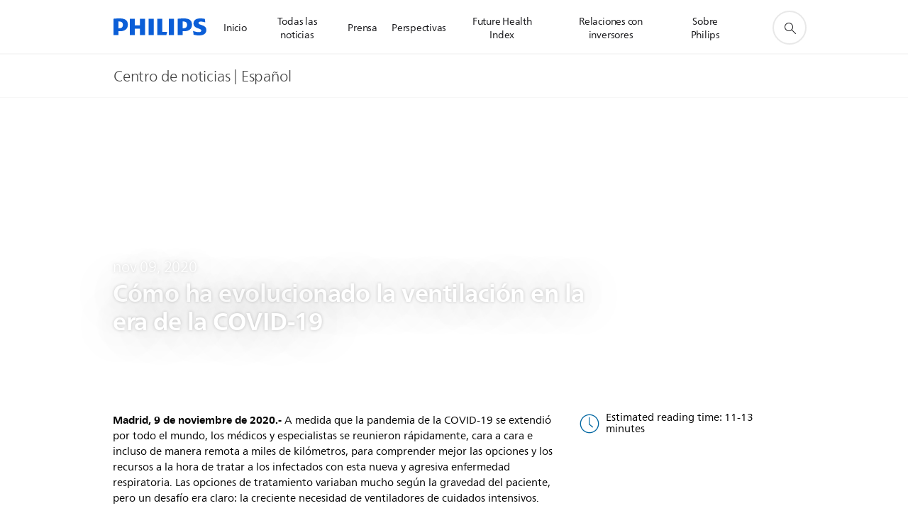

--- FILE ---
content_type: text/html;charset=utf-8
request_url: https://www.philips.es/a-w/about/news/archive/standard/news/press/2020/20200824-the-evolution-of-ventilation-in-the-age-of-covid-19.html
body_size: 30744
content:
<!DOCTYPE HTML><html lang="es-es" dir="ltr" class="no-js non-ie" xmlns:wb="http://open.weibo.com/wb"> <head> <meta charset="utf-8"> <meta name="viewport" content="width=device-width, initial-scale=1"> <link rel="preconnect" href="https://www.googletagmanager.com"> <link rel="preconnect" href="https://images.philips.com"> <link rel="preconnect" href="https://consent.trustarc.com/"> <link rel="preconnect" href="https://philipselectronicsne.tt.omtrdc.net" crossorigin="use-credentials"> <link rel="preconnect" href="https://www.googleoptimize.com"> <link rel="preload" href="/etc/philips/clientlibs/foundation-base/clientlibs-css-rb2014/fonts/neuefrutigerworld-1.20.0-w02/NeueFrutigerWorldW02-Book.woff2" as="font" type="font/woff2" media="(min-width:701px)" crossorigin> <link rel="preload" href="/etc/philips/clientlibs/foundation-base/clientlibs-css-rb2014/fonts/neuefrutigerworld-1.20.0-w02/NeueFrutigerWorldW02-Bold.woff2" as="font" type="font/woff2" media="(min-width:701px)" crossorigin> <link rel="preload" href="/etc/philips/clientlibs/foundation-base/clientlibs-css-rb2014/fonts/neuefrutigerworld-1.20.0-w02/NeueFrutigerWorldW02-Light.woff2" as="font" type="font/woff2" media="(min-width:701px)" crossorigin> <link rel="preload" href="/etc/philips/clientlibs/foundation-base/clientlibs-css-rb2014/fonts/philips-global-icon-font/philips-global-icon-font-v2.8.woff2" as="font" type="font/woff2" crossorigin> <link rel="preload" href="/etc/philips/clientlibs/foundation-base/clientlibs-css-rb2014/fonts/philips-global-icon-font/philips-global-icon-font-32-v2.8.woff2" as="font" type="font/woff2" crossorigin> <script> window.dtm=window.dtm || {};
dtm.dnt=false; </script> <title>Cómo ha evolucionado la ventilación en la era de la COVID-19</title> <meta name="description" content="Cómo ha evolucionado la ventilación en la era de la COVID-19"> <meta name="keywords" content="Cuidados respiratorios &amp; Sueño,Cuidados respiratorios &amp; Sueño,Diagnóstico y tratamiento"> <meta name="DATEEFFECTIVE" content=""> <meta name="DATELASTCHANGE" content=""> <meta name="PHILIPS.INFOTYPE" content="news"> <meta name="PHILIPS.SUMMARY" content="Cómo ha evolucionado la ventilación en la era de la COVID-19"> <meta name="PHILIPS.METRICS.PAGENAME" content="about:news:article:2020:20200824_the_evolution_of_ventilation_in_the_age_of_covid_19"> <meta name="PHILIPS.CONTEXT.LOCALE" content="es_es"> <meta name="PHILIPS.CONTEXT.CM.ENABLE" content="true"> <meta name="PS_CARDTYPE" content="generic"> <meta name="PS_CONTENTTYPE_KEY" content="news"> <meta name="PS_CONTENTTYPE" content="Noticias"> <meta name="PS_FILTER_CONTENTTYPE" content="Noticias"> <meta name="PS_CONTENTGROUP" content="Explorar"> <meta name="PS_TITLE" content="Cómo ha evolucionado la ventilación en la era de la COVID-19"> <meta name="PS_SUBTITLE" content=""> <meta name="PS_BODYTEXT" content="Cómo ha evolucionado la ventilación en la era de la COVID-19"> <meta name="PS_IMAGE" content="/content/dam/corporate/newscenter/global/standard/resources/healthcare/2020/javier-sayas-catalan/teaser-trilog-evo-beauty.jpg"> <meta name="PS_TAG_PRIMARY" content="Cuidados respiratorios &amp; Sueño"> <meta name="PS_TAGS_SECONDARY" content="Cuidados respiratorios &amp; Sueño,Diagnóstico y tratamiento"> <meta name="PS_TAGS_S_SECONDARY" content="Cuidados respiratorios &amp; Sueño¤Diagnóstico y tratamiento"> <meta name="PS_TAG_CONTENTTYPE" content="Noticia"> <meta name="PS_TAG_CONTENTTYPE_NAME" content="news-article"> <meta name="PS_TAG_CONTENTTYPE_COLOR" content="green"> <meta name="PS_TAGGROUP_NEWS_CONTENTTYPE" content="Noticia"> <meta name="PS_TAGGROUP_NEWS_PHILIPSSOLUTIONS" content="Cuidados respiratorios &amp; Sueño,Diagnóstico y tratamiento"> <meta name="PS_TAGGROUP_S_NEWS_PHILIPSSOLUTIONS" content="Cuidados respiratorios &amp; Sueño¤Diagnóstico y tratamiento"> <meta name="PS_TAGGROUP_S_NEWS_CONTENTTYPE" content="Noticia"> <meta name="PS_DISPLAYDATE" content="nov 09, 2020"> <meta name="PS_DATE" content="2020-11-09T14:00:00+01:00"> <meta name="PS_SITEID" content=""> <meta property="og:title" content="Cómo ha evolucionado la ventilación en la era de la COVID-19"> <meta property="og:description" content="Cómo ha evolucionado la ventilación en la era de la COVID-19"> <meta property="og:type" content="article"> <meta property="og:image" content="/content/dam/corporate/newscenter/global/standard/resources/healthcare/2020/javier-sayas-catalan/teaser-trilog-evo-beauty.jpg"> <meta property="twitter:image" content="/content/dam/corporate/newscenter/global/standard/resources/healthcare/2020/javier-sayas-catalan/teaser-trilog-evo-beauty.jpg"> <meta property="og:site_name" content="Philips"> <meta property="twitter:card" content="summary_large_image"> <script> window.philips = window.philips || {};


philips.context = {
    sector: 'CO',
    isAuthorMode: 'false',
    
    locale: {
        country: 'es',
        language: 'es',
        currency: 'EUR',
        code: 'es_ES'
    },
    page: {
        section: 'main',
        pageType: 'news',
        pageName: 'about:news:article:2020:20200824_the_evolution_of_ventilation_in_the_age_of_covid_19',
        publicationDate: '2020-11-09',
        tags: 'news:philipssolutions/sleep-and-respiratory-care,news:globalonly/covid-news-blogs,news:philipssolutions/diagnosis-and-treatment,news:contenttype/news-article',
        infoType: ''
    },
    url:{
        repositoryPath: '/content/corporate/es_ES/about/news/archive/standard/news/press/2020/20200824-the-evolution-of-ventilation-in-the-age-of-covid-19',
        personalizationUrl:'https://www.philips.es/a-w/about/news/archive/standard/news/press/2020/20200824-the-evolution-of-ventilation-in-the-age-of-covid-19.html'
    }
};

philips.context.visitor = philips.context.visitor || {};
philips.context.visitor.location = {countryCode: "<esi:vars>$(GEO{'country_code'})</esi:vars>"}; </script> <script src="/a1l4rgpa1fx2crzaqh/s3ns3t0g4k288vipw56.js"></script> <script src="/a1l4rgpa1fx2crzaqh/t1l6vgru59xvprnlz0ll.js" defer></script> <link rel="canonical" href="https://www.philips.es/a-w/about/news/archive/standard/news/press/2020/20200824-the-evolution-of-ventilation-in-the-age-of-covid-19.html"/> <link rel="apple-touch-icon" href="/etc/philips/clientlibs/foundation-base/clientlibs-css/img/favicon/favicon-hd.png"> <link rel="icon" type="image/svg+xml" href="/etc/philips/clientlibs/foundation-base/clientlibs-css/img/favicon/favicon.svg"> <link rel="icon" type="image/png" href="/etc/philips/clientlibs/foundation-base/clientlibs-css/img/favicon/favicon-192x192.png" sizes="192x192"> <link rel="icon" type="image/png" href="/etc/philips/clientlibs/foundation-base/clientlibs-css/img/favicon/favicon-96x96.png" sizes="96x96"> <link rel="icon" type="image/png" href="/etc/philips/clientlibs/foundation-base/clientlibs-css/img/favicon/favicon-32x32.png" sizes="32x32"> <link rel="icon" type="image/png" href="/etc/philips/clientlibs/foundation-base/clientlibs-css/img/favicon/favicon-16x16.png" sizes="16x16"> <meta name="msapplication-TileColor" content="#ffffff"> <meta name="msapplication-TileImage" content="/etc/philips/clientlibs/foundation-base/clientlibs-css/img/favicon/favicon-hd.png"> <script type="application/ld+json"> {
    "@context": "http://schema.org",
    "@type": "Article",
    "mainEntityOfPage": {
      "@type": "WebPage",
      "@id": "/content/corporate/es_ES/about/news/archive/standard/news/press/2020/20200824-the-evolution-of-ventilation-in-the-age-of-covid-19"
    },
    "headline": "Cómo ha evolucionado la ventilación en la era de la COVID-19",
    "image": [
        "/content/dam/corporate/newscenter/global/standard/resources/healthcare/2020/javier-sayas-catalan/teaser-trilog-evo-beauty.jpg"
    ],
    "datePublished": "2020-11-09T18:30:00.000+05:30",
    "dateModified": "2020-12-02T12:02:27.785+01:00",
    "author": {
      "@type": "Person",
      "name": "Philips"
    },
    "publisher": {
    "@type": "Organization",
    "name": "Philips",
    "logo": {
      "@type": "ImageObject",
      "url": "https://www.philips.com/etc/philips/clientlibs/foundation-base/clientlibs-css/img/favicon/favicon-hd.png"
      }
    },
    "description": "Cómo ha evolucionado la ventilación en la era de la COVID-19"
  } </script> <script type="text/javascript"> (function(){(function(l,u,C){var O=[],P=[],f={_version:"3.6.0",_config:{classPrefix:"test-",enableClasses:!0,enableJSClass:!0,usePrefixes:!0},_q:[],on:function(e,t){var n=this;setTimeout(function(){t(n[e])},0)},addTest:function(e,t,n){P.push({name:e,fn:t,options:n})},addAsyncTest:function(e){P.push({name:null,fn:e})}},s=function(){};s.prototype=f,s=new s,s.addTest("svg",!!u.createElementNS&&!!u.createElementNS("http://www.w3.org/2000/svg","svg").createSVGRect),s.addTest("localstorage",function(){var e="modernizr";try{return localStorage.setItem(e,e),localStorage.removeItem(e),!0}catch{return!1}});var w=f._config.usePrefixes?" -webkit- -moz- -o- -ms- ".split(" "):["",""];f._prefixes=w;function v(e,t){return typeof e===t}function F(){var e,t,n,r,i,a,o;for(var p in P)if(P.hasOwnProperty(p)){if(e=[],t=P[p],t.name&&(e.push(t.name.toLowerCase()),t.options&&t.options.aliases&&t.options.aliases.length))for(n=0;n<t.options.aliases.length;n++)e.push(t.options.aliases[n].toLowerCase());for(r=v(t.fn,"function")?t.fn():t.fn,i=0;i<e.length;i++)a=e[i],o=a.split("."),o.length===1?s[o[0]]=r:(s[o[0]]&&!(s[o[0]]instanceof Boolean)&&(s[o[0]]=new Boolean(s[o[0]])),s[o[0]][o[1]]=r),O.push((r?"":"no-")+o.join("-"))}}var g=u.documentElement,_=g.nodeName.toLowerCase()==="svg";function A(e){var t=g.className,n=s._config.classPrefix||"";if(_&&(t=t.baseVal),s._config.enableJSClass){var r=new RegExp("(^|\\s)"+n+"no-js(\\s|$)");t=t.replace(r,"$1"+n+"js$2")}s._config.enableClasses&&(t+=" "+n+e.join(" "+n),_?g.className.baseVal=t:g.className=t)}var j="Moz O ms Webkit",L=f._config.usePrefixes?j.toLowerCase().split(" "):[];f._domPrefixes=L;var T;(function(){var e={}.hasOwnProperty;!v(e,"undefined")&&!v(e.call,"undefined")?T=function(t,n){return e.call(t,n)}:T=function(t,n){return n in t&&v(t.constructor.prototype[n],"undefined")}})(),f._l={},f.on=function(e,t){this._l[e]||(this._l[e]=[]),this._l[e].push(t),s.hasOwnProperty(e)&&setTimeout(function(){s._trigger(e,s[e])},0)},f._trigger=function(e,t){if(this._l[e]){var n=this._l[e];setTimeout(function(){var r,i;for(r=0;r<n.length;r++)i=n[r],i(t)},0),delete this._l[e]}};function q(e,t){if(typeof e=="object")for(var n in e)T(e,n)&&q(n,e[n]);else{e=e.toLowerCase();var r=e.split("."),i=s[r[0]];if(r.length==2&&(i=i[r[1]]),typeof i<"u")return s;t=typeof t=="function"?t():t,r.length==1?s[r[0]]=t:(s[r[0]]&&!(s[r[0]]instanceof Boolean)&&(s[r[0]]=new Boolean(s[r[0]])),s[r[0]][r[1]]=t),A([(t&&t!=!1?"":"no-")+r.join("-")]),s._trigger(e,t)}return s}s._q.push(function(){f.addTest=q});function y(){return typeof u.createElement!="function"?u.createElement(arguments[0]):_?u.createElementNS.call(u,"http://www.w3.org/2000/svg",arguments[0]):u.createElement.apply(u,arguments)}s.addTest("canvas",function(){var e=y("canvas");return!!(e.getContext&&e.getContext("2d"))});var k="CSS"in l&&"supports"in l.CSS,G="supportsCSS"in l;s.addTest("supports",k||G);function J(){var e=u.body;return e||(e=y(_?"svg":"body"),e.fake=!0),e}function z(e,t,n,r){var i="modernizr",a,o,p,c,m=y("div"),d=J();if(parseInt(n,10))for(;n--;)p=y("div"),p.id=r?r[n]:i+(n+1),m.appendChild(p);return a=y("style"),a.type="text/css",a.id="s"+i,(d.fake?d:m).appendChild(a),d.appendChild(m),a.styleSheet?a.styleSheet.cssText=e:a.appendChild(u.createTextNode(e)),m.id=i,d.fake&&(d.style.background="",d.style.overflow="hidden",c=g.style.overflow,g.style.overflow="hidden",g.appendChild(d)),o=t(m,e),d.fake?(d.parentNode.removeChild(d),g.style.overflow=c,g.offsetHeight):m.parentNode.removeChild(m),!!o}var V=function(){var e=l.matchMedia||l.msMatchMedia;return e?function(t){var n=e(t);return n&&n.matches||!1}:function(t){var n=!1;return z("@media "+t+" { #modernizr { position: absolute; } }",function(r){n=(l.getComputedStyle?l.getComputedStyle(r,null):r.currentStyle).position=="absolute"}),n}}();f.mq=V;var X=f.testStyles=z;s.addTest("touchevents",function(){return!!("ontouchstart"in l||l.DocumentTouch&&u instanceof DocumentTouch)});var R=f._config.usePrefixes?j.split(" "):[];f._cssomPrefixes=R;function W(e,t){return!!~(""+e).indexOf(t)}function B(e){return e.replace(/([a-z])-([a-z])/g,function(t,n,r){return n+r.toUpperCase()}).replace(/^-/,"")}var N=function(e){var t=w.length,n=l.CSSRule,r;if(typeof n>"u")return C;if(!e)return!1;if(e=e.replace(/^@/,""),r=e.replace(/-/g,"_").toUpperCase()+"_RULE",r in n)return"@"+e;for(var i=0;i<t;i++){var a=w[i],o=a.toUpperCase()+"_"+r;if(o in n)return"@-"+a.toLowerCase()+"-"+e}return!1};f.atRule=N;function H(e,t){return function(){return e.apply(t,arguments)}}function Z(e,t,n){var r;for(var i in e)if(e[i]in t)return n===!1?e[i]:(r=t[e[i]],v(r,"function")?H(r,n||t):r);return!1}var I={elem:y("modernizr")};s._q.push(function(){delete I.elem});var h={style:I.elem.style};s._q.unshift(function(){delete h.style});function U(e){return e.replace(/([A-Z])/g,function(t,n){return"-"+n.toLowerCase()}).replace(/^ms-/,"-ms-")}function K(e,t,n){var r;if("getComputedStyle"in l){r=getComputedStyle.call(l,e,t);var i=l.console;if(r!==null)n&&(r=r.getPropertyValue(n));else if(i){var a=i.error?"error":"log";i[a].call(i,"getComputedStyle returning null, its possible modernizr test results are inaccurate")}}else r=!t&&e.currentStyle&&e.currentStyle[n];return r}function Q(e,t){var n=e.length;if("CSS"in l&&"supports"in l.CSS){for(;n--;)if(l.CSS.supports(U(e[n]),t))return!0;return!1}else if("CSSSupportsRule"in l){for(var r=[];n--;)r.push("("+U(e[n])+":"+t+")");return r=r.join(" or "),z("@supports ("+r+") { #modernizr { position: absolute; } }",function(i){return K(i,null,"position")=="absolute"})}return C}function D(e,t,n,r){if(r=v(r,"undefined")?!1:r,!v(n,"undefined")){var i=Q(e,n);if(!v(i,"undefined"))return i}for(var a,o,p,c,m,d=["modernizr","tspan","samp"];!h.style&&d.length;)a=!0,h.modElem=y(d.shift()),h.style=h.modElem.style;function E(){a&&(delete h.style,delete h.modElem)}for(p=e.length,o=0;o<p;o++)if(c=e[o],m=h.style[c],W(c,"-")&&(c=B(c)),h.style[c]!==C)if(!r&&!v(n,"undefined")){try{h.style[c]=n}catch{}if(h.style[c]!=m)return E(),t=="pfx"?c:!0}else return E(),t=="pfx"?c:!0;return E(),!1}var Y=f.testProp=function(e,t,n){return D([e],C,t,n)};function x(e,t,n,r,i){var a=e.charAt(0).toUpperCase()+e.slice(1),o=(e+" "+R.join(a+" ")+a).split(" ");return v(t,"string")||v(t,"undefined")?D(o,t,r,i):(o=(e+" "+L.join(a+" ")+a).split(" "),Z(o,t,n))}f.testAllProps=x;function S(e,t,n){return x(e,C,C,t,n)}f.testAllProps=S,s.addTest("flexbox",S("flexBasis","1px",!0)),s.addTest("csstransforms",function(){return navigator.userAgent.indexOf("Android 2.")===-1&&S("transform","scale(1)",!0)}),s.addTest("csstransforms3d",function(){return!!S("perspective","1px",!0)}),s.addTest("csstransitions",S("transition","all",!0)),s.addTest("appearance",S("appearance"));var b=f.prefixed=function(e,t,n){return e.indexOf("@")===0?N(e):(e.indexOf("-")!=-1&&(e=B(e)),t?x(e,t,n):x(e,"pfx"))};s.addTest("fullscreen",!!(b("exitFullscreen",u,!1)||b("cancelFullScreen",u,!1))),s.addTest("objectfit",!!b("objectFit"),{aliases:["object-fit"]}),F(),A(O),delete f.addTest,delete f.addAsyncTest;for(var M=0;M<s._q.length;M++)s._q[M]();l.Modernizr=s})(window,document),window.Modernizr.addTest("correctvh",function(){return!navigator.userAgent.match(/(iPad|iPhone);.*CPU.*OS (6|7)_\d/i)}),window.Modernizr.addTest("touch",function(){return window.Modernizr.touchevents}),window.Modernizr.addTest("ipad",function(){return!!navigator.userAgent.match(/iPad/i)}),window.Modernizr.addTest("iphone",function(){return!!navigator.userAgent.match(/iPhone/i)}),window.Modernizr.addTest("ipod",function(){return!!navigator.userAgent.match(/iPod/i)}),window.Modernizr.addTest("ios",function(){return window.Modernizr.ipad||window.Modernizr.ipod||window.Modernizr.iphone}),function(){var l=document.documentElement,u="no-js";window.Modernizr._config.classPrefix&&l.className.indexOf(u)>-1&&(l.className=l.className.replace(u,window.Modernizr._config.classPrefix+"js"))}(),function(){window.sessionStorage&&window.sessionStorage.getItem("philips.hideRecallBanner")==="true"&&document.documentElement.classList.add("pv-hrb")}()})(); </script><link rel="stylesheet" href="/etc/designs/corporate-blue/clientlibs.min.260119.css" type="text/css"> <script type="application/json" class="pv-d2c-search__translations"> {"translations":{"d2c-search.more-tab":"Asistencia y mucho más","d2c-search.versuni-lp-card-vacuum-link":"https://www.home-appliances.philips/es/es/u/floor-care-vacuums-mops","d2c-search.search-empty":"Búsqueda sin resultados","d2c-search.sort-by-date-asc":"Fecha (ascendente)","d2c-search.popular-support-topics-title":"Temas de asistencia","d2c-search.filter-rating-value":"{0} y más","d2c-search.help-banner-title":"Encuentra productos y asistencia para atención sanitaria y hospitales","d2c-search.suggested-results":"Resultados sugeridos","TBD":"Disponible","d2c-search.versuni-lp-card-climate-link":"https://www.home-appliances.philips/es/es/u/climate-care","d2c-search.filter-range-max":"Máximo","d2c-search.versuni-lp-card-kitchen-link":"https://www.home-appliances.philips/es/es/u/kitchen-appliances","d2c-search.versuni-lp-card-home-link":"https://www.home.id/es-ES/support","d2c-search.sort-by-date-desc":"Fecha (descendente)\n","d2c-search.no-result-for-search":"Lo sentimos. No hay resultados. ","d2c-search.nmore":"Más","d2c-search.add-to-cart-btn":"Añadir al carro","d2c-search.search-results-for":"Resultados de búsqueda de","d2c-search.tab.modal.option.support":"Obtén asistencia sobre un producto","d2c-search.versuni-lp-card-pet-title":"Cuidado de mascotas","d2c-search.versuni-lp-title":"Parece que estás buscando productos para el hogar","d2c-search.tab.modal.list.label":"¿Qué estás buscando?","d2c-search.overall-rating":"Valoración general","d2c-search.bundle-discount-label":"Descuento por paquetes","d2c-search.recently-viewed-title":"Artículos vistos recientemente","d2c-search.filter-rating-title":"Valoración de los clientes","d2c-search.versuni-lp-card-coffee-link":"https://www.home-appliances.philips/es/es/u/coffee-machines","d2c-search.submit-search-box":"Enviar búsqueda","d2c-search.sort-by-size-asc":"Tamaño (ascendente)\n","d2c-search.filters-title":"Filtros","d2c-search.sort-by-alphabetical-desc":"Alfabético (descendente)\n","d2c-search.versuni-lp-card-garden-link":"https://www.home-appliances.philips/es/es/u/garden-care","d2c-search.tab.modal.option.products":"Explora los productos","d2c-search.versuni-lp-card-home-title":"Soporte y mantenimiento de productos","d2c-search.sort-by-relevance":"Relevancia","d2c-search.filter-price-title":"Precio","d2c-search.help-banner-desc":"Ultrasonido, monitores, obtención de imágenes y mucho más."," d2c-search.more-tab":"Asistencia y mucho más","d2c-search.sort-by-newest":"Lo más nuevo","d2c-search.versuni-lp-card-kitchen-title":"Electrodomésticos para la cocina","d2c-search.popular-categories-title":"Categorías populares","d2c-search.clear":"Borrar","d2c-search.help-suggestions-title":"Sugerencias","d2c-search.products-tab":"Tienda","d2c-search.versuni-lp-card-climate-title":"Cuidado del aire","d2c-search-added-to-cart-btn":"Añadido al carro","d2c-search.refurbishment-label":"Reacondicionamiento","d2c-search.sort-by-size-desc":"Tamaño (descendente)\n","d2c-search.search-box-sitewide":"En todo el sitio\n","d2c-search.filter-apply-all":"Aplicar filtros","d2c-search.what-look-for":"¿Qué buscas?","d2c-search.sort-by-price-high-to-low":"Precio (más alto)","d2c-search.try-different-search":"Prueba con una búsqueda diferente.","d2c-search.notify-me-btn":"Recibir notificación","d2c-search.versuni-lp-card-vacuum-title":"Aspiración y mopas para el cuidado del suelo","d2c-search.versuni-lp-card-coffee-title":"Cafeteras","d2c-search.filter-price-range":"Precio {0} - {1}","d2c-search.srp-price-disclaimer":"precio de venta sugerido","d2c-search.sort-by-alphabetical-asc":"Alfabético (ascendente)\n","d2c-search.versuni-lp-card-ironing-link":"https://www.home-appliances.philips/es/es/u/garment-care-ironing","d2c-search.versuni-lp-card-ironing-title":"Planchado y Cuidado de la ropa","d2c-search.sort-by-rating":"Calificación","d2c-search.help-banner-cta-text":"Visita philips.com/healthcare","d2c-search.search-box-label":"Búsqueda en el sitio","d2c-search.tab.modal.title\n":"Buscar","d2c-search.filter-range-min":"Mínimo","d2c-search.filter-availability-in-stock":"Disponible","d2c-search.versuni-lp-card-pet-link":"https://www.home-appliances.philips/es/es/u/pet-care","d2c-search.versuni-lp-card-garden-title":"Cuidado del jardín","d2c-search.versuni-lp-description":"¡Hemos trasladado nuestros productos para el hogar a un nuevo sitio web. ¿Qué estás buscando?","d2c-search.filter-availability-title":"Disponibilidad","d2c-search.help-suggestions-1":"Asegúrate de que has escrito todas las palabras correctamente.","d2c-search.help-suggestions-3":"Busca por nombre de producto (por ejemplo, Airfryer o Sonicare).\n","d2c-search.help-suggestions-2":"Busca por número de producto (por ejemplo, HD9240/90 o L2BO/00).","d2c-search.added-to-cart-btn":"Añadido al carro","d2c-search.help-suggestions-4":"Prueba con palabras clave diferentes.","d2c-search.filter-clear-all":"Borrar filtros","d2c-search.sort-by-price-low-to-high":"Precio (más bajo)"}} </script></head> <body class="newscenter-article " style=" " data-country="ES" data-language="es" data-locale="es_ES"> <!--<noindex>--> <!-- HEADER SECTION START --> <div class="genericheaderpage basepage page"><div class="header n02v3-header component-base"> <header class="p-n02v3 p-layout-row p-n02v3__hamburger--close
     
     
    inverted 
     
     
     
     
     
     
     
    
     
     
     
     
     "
        data-n25="false"
        data-n25-mobile="false"
        data-flyout-links="{&quot;howToRegister&quot;:&quot;https://www.philips.es/myphilips/register-your-product&quot;,&quot;myProducts&quot;:&quot;/myphilips#/my-products&quot;,&quot;registerProduct&quot;:&quot;/myphilips#/register-new-product/search&quot;,&quot;myDashboard&quot;:&quot;/myphilips#/my-home&quot;,&quot;login&quot;:&quot;/myphilips&quot;,&quot;myAccount&quot;:&quot;https://www.philips.es/myphilips/register-product#tab\u003duser&quot;,&quot;signUp&quot;:&quot;https://www.philips.es/myphilips/login#tab\u003dsign-up&quot;}"
        data-is-fixed-height="false"
        data-is-stock-indicator = "inherit"
        data-stock-market=""
        data-stock-indicator-api = "https://tools.eurolandir.com/tools/pricefeed/xmlirmultiiso5.aspx?companyid=2522"
        data-shop-site=""> <div class="p-n02v3__top-banner" data-shop-error-message="Debido a un mantenimiento programado, no es posible realizar compras ahora. Vuelve a intentarlo en unas horas.
"> <div class="geodetectionbar tc53-geo-detection-bar"> <div class="p-tc53-geo-detection-bar" data-current-page-path='/content/corporate/es_ES/about/news/archive/standard/news/press/2020/20200824-the-evolution-of-ventilation-in-the-age-of-covid-19'> <script type="text/x-handlebars-template" data-template="tc53-geo-detection-bar-template"> <div class="p-notification-bar p-navigation" > <span class="p-text p-direction-ltr"> <label class="p-label" >This page is also available in</label> <a  data-track-type="track-conversion" data-track-name="interaction"  data-track-description="link:geo_detection" class="p-anchor-geobar" href="{{url}}">{{urlLinkName}}</a> </span> <button class="p-close p-square p-inverted p-icon-close p-small" aria-label="Cerrar"></button> </div> </script> </div> </div> </div> <div class="p-n02v3__inner"> <div class="p-layout-inner"> <div class="p-n02v3__shape"> <a href='https://www.philips.es/' title="Inicio" class="p-n02v3__shapelink"> <div class="p-n02v3__shape-wrapper"> <svg width="131" height="24" viewBox="0 0 131 24" fill="none" xmlns="http://www.w3.org/2000/svg"> <path d="M44.4019 0.480751V23.5192H37.3709V14.4601H30.0545V23.5192H23.0235V0.480751H30.0545V9.63756H37.3709V0.480751H44.4019ZM68.8676 18.892V0.480751H61.8366V23.5192H74.5465L75.6056 18.892H68.8601H68.8676ZM56.6385 0.480751H49.6075V23.5192H56.6385V0.480751ZM85.1455 0.480751H78.1145V23.5192H85.1455V0.480751ZM119.82 6.36244C119.82 5.10798 121.074 4.52958 123.095 4.52958C125.311 4.52958 127.715 5.01033 129.36 5.68639L128.781 0.676056C126.948 0.292958 125.311 0 122.329 0C116.65 0 112.789 2.2385 112.789 6.94085C112.789 15.0385 123.771 13.4009 123.771 17.1568C123.771 18.5991 122.712 19.3728 120.113 19.3728C117.799 19.3728 114.238 18.5991 112.12 17.5399L112.894 22.8432C115.012 23.6169 117.904 24 120.218 24C126.092 24 130.907 22.0695 130.907 16.2854C130.907 8.5784 119.827 10.0207 119.827 6.35493L119.82 6.36244ZM110.67 8.77371C110.67 14.6554 106.524 18.0282 99.9812 18.0282H97.4798V23.5192H90.4488V0.480751C92.8601 0.187794 96.2254 0 99.0197 0C106.246 0 110.678 2.31361 110.678 8.77371H110.67ZM103.737 8.87136C103.737 5.97934 102.1 4.34178 98.6291 4.34178C98.2685 4.34178 97.8854 4.34178 97.4723 4.36432V13.8817H98.6291C102.287 13.8817 103.737 11.861 103.737 8.87136ZM20.2291 8.77371C20.2291 14.6554 16.0901 18.0282 9.53991 18.0282H7.0385V23.5192H0V0.480751C2.41127 0.187794 5.77653 0 8.57089 0C15.7972 0 20.2216 2.31361 20.2216 8.77371H20.2291ZM13.2883 8.87136C13.2883 5.97934 11.6507 4.34178 8.18779 4.34178C7.82723 4.34178 7.44413 4.34178 7.03099 4.36432V13.8817H8.18779C11.846 13.8817 13.2883 11.861 13.2883 8.87136Z" fill="#0B5ED7"/> </svg> </div> </a> </div> </div> <nav class="p-n02v3__menu "> <div class="p-n02v3__mobiletopbg" aria-hidden="true"></div> <div class="p-n02v3__mobilebottombg" aria-hidden="true"></div> <div class="p-n02v3__m1bg"> <div class="p-n02v3__mwrap"> <div class="p-n02v3__m1title"></div> <ul class="p-n02v3__m1 "> <li class="p-n02v3__mli 
                        
                        
                        p-m-1
                        
                        "> <a class="p-n02v3__mlink" href="https://www.philips.es/a-w/about/news/home.html" data-track-type="track-nav-nena" data-track-compid="n02v3" data-track-navid="header" data-track-navdest=":inicio"> <span class="p-n02v3__m1item pv-heading pv-body--s pv-bold">Inicio</span> </a> </li> <li class="p-n02v3__mli 
                        
                        
                        p-m-2
                        
                        "> <a class="p-n02v3__mlink" href="https://www.philips.es/a-w/about/news/all-news.html" data-track-type="track-nav-nena" data-track-compid="n02v3" data-track-navid="header" data-track-navdest=":todas_las_noticias"> <span class="p-n02v3__m1item pv-heading pv-body--s pv-bold">Todas las noticias</span> </a> </li> <li class="p-n02v3__mli 
                         p-n02v3__mli--with-childs
                        
                        p-m-3
                        
                        "> <a href="#" class="p-n02v3__mlink" data-track-type="track-nav-nena" data-track-compid="n02v3" data-track-navid="header" data-track-navdest=":prensa"> <span class="p-n02v3__m1item pv-heading pv-body--s pv-bold">Prensa</span> </a> <div class="p-n02v3__m2bg p-n02v3__mbg--hidden
                                            
                                             p-n02v3__mflyout " data-bg-level="2"> <div class="p-n02v3__mwrap"> <div class="p-n02v3__mtitle p-n02v3__t--col14 "> <div class="p-n02v3__mback">Atrás</div> <div class="p-n02v3__listtitle "> <div class="p-n02v3__mclose"><button class="p-icon-close"
                                                            arial-label="Atrás"></button></div> <div class="pv-heading pv-body--m pv-bold">Prensa</div> </div> </div> <ul class="p-n02v3__m2  p-n02v3__m--col14"> <li class="p-n02v3__mli p-m-3-1
                                                            
                                                            
                                                            "> <a href='https://www.philips.es/a-w/about/news/all-press-releases.html' class="p-n02v3__mlink" data-track-type="track-nav-nena" data-track-compid="n02v3" data-track-navid="header" data-track-navdest=":prensa:notas_de_prensa"> <span class="pv-heading pv-body--s p-n02v3__m2text">Notas de Prensa </span> </a> </li> <li class="p-n02v3__mli p-m-3-2
                                                            
                                                            
                                                            "> <a href='https://www.philips.com/a-w/about/news/library.html' class="p-n02v3__mlink" target="_blank" rel="noreferrer noopener" data-track-type="track-nav-nena" data-track-compid="n02v3" data-track-navid="header" data-track-navdest=":prensa:biblioteca_multimedia"> <span class="pv-heading pv-body--s p-n02v3__m2text">Biblioteca multimedia <span class="p-icon-external-link"></span> </span> </a> </li> <li class="p-n02v3__mli p-m-3-3
                                                            
                                                            
                                                            "> <a href='https://www.philips.es/a-w/about/news/contacts.html' class="p-n02v3__mlink" data-track-type="track-nav-nena" data-track-compid="n02v3" data-track-navid="header" data-track-navdest=":prensa:contactos"> <span class="pv-heading pv-body--s p-n02v3__m2text">Contactos </span> </a> </li> </ul> </div> </div> </li> <li class="p-n02v3__mli 
                        
                        
                        p-m-4
                        
                        "> <a class="p-n02v3__mlink" href="https://www.philips.es/a-w/about/news/perspectivas.html" data-track-type="track-nav-nena" data-track-compid="n02v3" data-track-navid="header" data-track-navdest=":perspectivas"> <span class="p-n02v3__m1item pv-heading pv-body--s pv-bold">Perspectivas</span> </a> </li> <li class="p-n02v3__mli 
                        
                        
                        p-m-5
                        
                        "> <a class="p-n02v3__mlink" href="https://www.philips.es/a-w/about/news/future-health-index/reports/2025/building-trust-in-healthcare-ai.html" data-track-type="track-nav-nena" data-track-compid="n02v3" data-track-navid="header" data-track-navdest=":future_health_index"> <span class="p-n02v3__m1item pv-heading pv-body--s pv-bold">Future Health Index</span> </a> </li> <li class="p-n02v3__mli 
                        
                        
                        p-m-6
                        
                        "> <a class="p-n02v3__mlink" href="https://www.philips.es/a-w/about-philips/relaciones-con-los-inversores.html" target="_blank" rel="noreferrer noopener" data-track-type="track-nav-nena" data-track-compid="n02v3" data-track-navid="header" data-track-navdest=":relaciones_con_inversores"> <span class="p-n02v3__m1item pv-heading pv-body--s pv-bold">Relaciones con inversores</span> </a> </li> <li class="p-n02v3__mli 
                         p-n02v3__mli--with-childs
                        
                        p-m-7
                        
                        "> <a href="#" class="p-n02v3__mlink" data-track-type="track-nav-nena" data-track-compid="n02v3" data-track-navid="header" data-track-navdest=":sobre_philips"> <span class="p-n02v3__m1item pv-heading pv-body--s pv-bold">Sobre Philips</span> </a> <div class="p-n02v3__m2bg p-n02v3__mbg--hidden
                                            
                                             p-n02v3__mflyout " data-bg-level="2"> <div class="p-n02v3__mwrap"> <div class="p-n02v3__mtitle p-n02v3__t--col14 "> <div class="p-n02v3__mback">Atrás</div> <div class="p-n02v3__listtitle "> <div class="p-n02v3__mclose"><button class="p-icon-close"
                                                            arial-label="Atrás"></button></div> <div class="pv-heading pv-body--m pv-bold">Sobre Philips</div> </div> </div> <ul class="p-n02v3__m2  p-n02v3__m--col14"> <li class="p-n02v3__mli p-m-7-1
                                                            
                                                            
                                                            "> <a href='https://www.philips.es/a-w/about-philips/perfil-de-la-empresa.html' class="p-n02v3__mlink" target="_blank" rel="noreferrer noopener" data-track-type="track-nav-nena" data-track-compid="n02v3" data-track-navid="header" data-track-navdest=":sobre_philips:perfil_de_la_empresa"> <span class="pv-heading pv-body--s p-n02v3__m2text">Perfil de la empresa <span class="p-icon-external-link"></span> </span> </a> </li> <li class="p-n02v3__mli p-m-7-2
                                                            
                                                            
                                                            "> <a href='https://www.philips.com/a-w/about/company/our-strategy.html' class="p-n02v3__mlink" target="_blank" rel="noreferrer noopener" data-track-type="track-nav-nena" data-track-compid="n02v3" data-track-navid="header" data-track-navdest=":sobre_philips:nuestra_estrategia_"> <span class="pv-heading pv-body--s p-n02v3__m2text">Nuestra Estrategia <span class="p-icon-external-link"></span> </span> </a> </li> <li class="p-n02v3__mli p-m-7-3
                                                            
                                                            
                                                            "> <a href='https://www.philips.com/a-w/about/company/our-businesses.html' class="p-n02v3__mlink" target="_blank" rel="noreferrer noopener" data-track-type="track-nav-nena" data-track-compid="n02v3" data-track-navid="header" data-track-navdest=":sobre_philips:áreas_de_negocio"> <span class="pv-heading pv-body--s p-n02v3__m2text">Áreas de Negocio <span class="p-icon-external-link"></span> </span> </a> </li> <li class="p-n02v3__mli p-m-7-4
                                                            
                                                            
                                                            "> <a href='https://www.results.philips.com' class="p-n02v3__mlink" target="_blank" rel="noreferrer noopener" title="Memoria Anual (opens in a new window)" data-track-type="track-nav-nena" data-track-compid="n02v3" data-track-navid="header" data-track-navdest=":sobre_philips:memoria_anual"> <span class="pv-heading pv-body--s p-n02v3__m2text">Memoria Anual <span class="p-icon-external-link"></span> </span> </a> </li> <li class="p-n02v3__mli p-m-7-5
                                                            
                                                            
                                                            "> <a href='https://www.philips.es/a-w/about-philips/sostenibilidad.html' class="p-n02v3__mlink" target="_blank" rel="noreferrer noopener" data-track-type="track-nav-nena" data-track-compid="n02v3" data-track-navid="header" data-track-navdest=":sobre_philips:sostenibilidad"> <span class="pv-heading pv-body--s p-n02v3__m2text">Sostenibilidad <span class="p-icon-external-link"></span> </span> </a> </li> <li class="p-n02v3__mli p-m-7-6
                                                            
                                                            
                                                            "> <a href='https://www.careers.philips.com/global/en' class="p-n02v3__mlink" target="_blank" rel="noreferrer noopener" title="Trabaja con Nosotros (opens in a new window)" data-track-type="track-nav-nena" data-track-compid="n02v3" data-track-navid="header" data-track-navdest=":sobre_philips:trabaja_con_nosotros"> <span class="pv-heading pv-body--s p-n02v3__m2text">Trabaja con Nosotros <span class="p-icon-external-link"></span> </span> </a> </li> <li class="p-n02v3__mli p-m-7-7
                                                            
                                                            
                                                            "> <a href='https://www.philips.com/a-w/about/news/home.html' class="p-n02v3__mlink" target="_blank" rel="noreferrer noopener" data-track-type="track-nav-nena" data-track-compid="n02v3" data-track-navid="header" data-track-navdest=":sobre_philips:centro_de_noticias_global"> <span class="pv-heading pv-body--s p-n02v3__m2text">Centro de Noticias Global <span class="p-icon-external-link"></span> </span> </a> </li> </ul> </div> </div> </li> </ul> </div> </div> </nav> <div class="p-layout-inner p-n02v3-aside "> <script type="application/json" class="p-n02v3__mzshop-translations"> { "translations": {"bundleShowMore": "Mostrar más",
                     "bundleHideAll": "Ocultar todo",
                     "productRemove": "Eliminar",
                     "bundledItem": "Bundled Item",
                     "errorMessageNotRemoved": "Se ha producido un error al eliminar el producto del carro de la compra. Inténtalo de nuevo.",
                     "totalDiscount": "Descuento",
                     "shippingCost": "Gastos de envío",
                     "shippingCostFree": "GRATIS",
                     "totalPrice": "Subtotal",
                     "productQuantity": "Cantidad",
                     "errorMsgMissingParameter": "Se ha producido un error al añadir el producto al carro de la compra. Inténtelo de nuevo.",
                     "errorMsgBadRequest": "Se ha producido un error al añadir el producto al carro de la compra. Inténtelo de nuevo.",
                     "errorMsgQuantity": "Se ha producido un error al añadir el producto al carro de la compra. Inténtelo de nuevo.",
                     "errorMsgStockException": "Desafortunadamente, el producto que seleccionó ya no está en el inventario y, por lo tanto, no se puede agregar al carro.",
                     "errorMsgBundleExist": "Please make a separate purchase for additional subscriptions",
                     "errorMsgGeneric": "Se ha producido un error al añadir el producto al carro de la compra. Inténtelo de nuevo."} } </script> <div class="p-n02v3__mz"> <div class="p-n02v3__mzsearch"> <div class="search se18-coveo-search-box"> <div class="se18-coveo-popular-categories p-hidden"></div> <section class="p-se18-coveo-search-box d2c-search-box__root-el
    "
         id="se18-uyOsuDSJ63xU8Pe9"
         data-comp-id="se18CoveoSearchBox"
         data-search-hub="PhilipsComSearch-es_ES"
         data-search-result-url="https://www.philips.es/a-w/search.html"
         data-search-input-param="yes"
         data-show-auto-suggestion="yes"
         data-sector="common"
         data-analytics=""
         data-placeholder-support="Escribe sobre tu problema o el número de modelo para obtener asistencia"
         data-d2c-search-auto-init="false" 
         data-disable-auto-init="false" 
> <div class="p-layout-row"> <div class="p-layout-inner p-se18-inner-wrapper"> <form class="p-form p-search-form" id='se18form_13739' action=""> <fieldset> <label for="search_13739" class="p-visuallyhidden">icono de soporte de búsqueda</label> <input class="p-search-box p-search-padding" type="text" name="q" id="search_13739" autocomplete="off" placeholder="¿Qué buscas?"/> <div class="p-reset-wrapper"> <button class="p-icon-close p-small p-reset" type="reset" aria-label="Cerrar"></button> </div> <button class="p-icon-search p-search"
                            type="submit" form='se18form_13739' aria-label="icono de soporte de búsqueda"></button> </fieldset> </form> <div class="p-se18-auto-suggestions"> <section class="p-se18-suggested-terms"> <p class="p-body-copy-02 p-title-terms"> Buscar términos </p> <div class="p-se18-wrapper"></div> </section> </div> </div> </div> </section> </div> <div class="p-n02v3__mzsearch--open"> <button class="pv-icon pv-icon-search"
                      aria-label="icono de soporte de búsqueda"></button> </div> <div class="p-n02v3__mzsearch--close"> <button class="p-icon-close"
                      aria-label="Cerrar"></button> </div> </div> <div class="p-n02v3__mzhamburger"> <div class="p-n02v3__mzhamburger--open"> <button class="pv-icon pv-icon-hamburger"
                      aria-label="Abrir el menú"></button> </div> <div class="p-n02v3__mzhamburger--close"> <button class="pv-icon pv-icon-close"
                      aria-label="Cerrar el menú"></button> </div> </div> </div> </div> <div class="p-header-follow-content"></div> <div class="p-n02v3__title-wrapper  "> <div class="p-n02v3__title p-inverted"> <div data-shop='false' class="p-layout-inner p-row-gutter"> <div class="p-n02v3__titletext p-heading-03 p-heading-light">Centro de noticias | Español</div> </div> </div> </div> </div> </header> </div> </div> <!-- HEADER SECTION END --> <!--</noindex>--> <div class="par parsys"><div class="gc06-story-banner component-base section"> <section
            id="masthead"
            class="p-gc06-story-banner p-full-bleed p-l-inverted 
            
            
            
            "
            data-comp-id="gc06StoryBanner"
            
            
            > <div class="p-gc06-background   
                   p-s-min-height-g p-xs-min-height-g" data-background='{&#34;bleed&#34;:&#34;yes&#34;,&#34;fill&#34;:&#34;image&#34;,&#34;solidcolor&#34;:&#34;highcontrast&#34;,&#34;transparency&#34;:&#34;100&#34;,&#34;gradientcolor&#34;:&#34;highcontrast&#34;,&#34;videoLoop&#34;:&#34;yes&#34;,&#34;videoSourceUrl&#34;:&#34;&#34;,&#34;videoPosterUrl&#34;:&#34;&#34;,&#34;l&#34;:{&#34;repeat&#34;:&#34;no-repeat&#34;,&#34;halign&#34;:&#34;center&#34;,&#34;valign&#34;:&#34;center&#34;,&#34;image&#34;:&#34;/content/dam/corporate/newscenter/global/standard/resources/healthcare/2020/javier-sayas-catalan/masthead-trilog-evo-beauty-l.jpg&#34;,&#34;position&#34;:&#34;center center&#34;,&#34;size&#34;:&#34;cover&#34;},&#34;m&#34;:{&#34;repeat&#34;:&#34;no-repeat&#34;,&#34;halign&#34;:&#34;center&#34;,&#34;valign&#34;:&#34;center&#34;,&#34;image&#34;:&#34;/content/dam/corporate/newscenter/global/standard/resources/healthcare/2020/javier-sayas-catalan/masthead-trilog-evo-beauty-m.jpg&#34;,&#34;position&#34;:&#34;center center&#34;,&#34;size&#34;:&#34;cover&#34;},&#34;s&#34;:{&#34;repeat&#34;:&#34;no-repeat&#34;,&#34;halign&#34;:&#34;center&#34;,&#34;valign&#34;:&#34;center&#34;,&#34;image&#34;:&#34;/content/dam/corporate/newscenter/global/standard/resources/healthcare/2020/javier-sayas-catalan/masthead-trilog-evo-beauty-s.jpg&#34;,&#34;position&#34;:&#34;center center&#34;,&#34;size&#34;:&#34;cover&#34;},&#34;xs&#34;:{&#34;repeat&#34;:&#34;no-repeat&#34;,&#34;halign&#34;:&#34;center&#34;,&#34;valign&#34;:&#34;center&#34;,&#34;image&#34;:&#34;/content/dam/corporate/newscenter/global/standard/resources/healthcare/2020/javier-sayas-catalan/masthead-trilog-evo-beauty-xs.jpg&#34;,&#34;position&#34;:&#34;center center&#34;,&#34;size&#34;:&#34;cover&#34;}}' style=" "> <div class="p-masthead-background"> <picture> <source srcset="/content/dam/corporate/newscenter/global/standard/resources/healthcare/2020/javier-sayas-catalan/masthead-trilog-evo-beauty-l.jpg" media="(min-width: 961px)"> <source srcset="/content/dam/corporate/newscenter/global/standard/resources/healthcare/2020/javier-sayas-catalan/masthead-trilog-evo-beauty-m.jpg" media="(min-width: 701px)"> <source srcset="/content/dam/corporate/newscenter/global/standard/resources/healthcare/2020/javier-sayas-catalan/masthead-trilog-evo-beauty-s.jpg" media="(min-width: 451px)"> <source srcset="/content/dam/corporate/newscenter/global/standard/resources/healthcare/2020/javier-sayas-catalan/masthead-trilog-evo-beauty-xs.jpg"> <img alt="" class="p-fit p-l-fit-cover p-m-fit-cover p-s-fit-cover p-xs-fit-cover
                               p-l-fit-pos-center-center p-m-fit-pos-center-center
                               p-s-fit-pos-center-center p-xs-fit-pos-center-center" src="[data-uri]" loading="lazy"> </picture> </div> </div> <div class="p-gc06-foreground
                
                p-l-spacing-top-g
                p-m-spacing-top-f
                
                
                 p-l-min-height-k p-m-min-height-j
                


                 "> <div class="p-layout-row p-valign-middle"> <div class="p-layout-inner"> <div class="p-grid"> <div class="p-grid-item p-l-three-quarters p-m-three-quarters
                                        p-offset-l-none p-offset-m-none"> <div class="containerpar tc01-backgroundparsys"> <section data-comp-id="tc01BackgroundParsys"
             data-background='{}'
             style=""
             class="p-tc01-backgroundparsys  p-cell-gutter"> <div class="containerpar parsys"><div class="gc11v3-generictext component-base section"> <section
        class="p-gc11v3-generictext p-valign-parent
               
            p-row-gutter  p-l-spacing-top-none p-m-spacing-top-none p-s-spacing-top-a p-xs-spacing-top-a"
        id="gc11v3-sSjD5Uf0hAHpmkJG"
        data-comp-id="gc11v3Generictext"
        data-containerlink='{"useLink":"no",
                "url":"",
                "navdest":"",
                "target":"_self",
                "omniture":""}'
        data-is-internal=""> <div class="p-vertical-positioning p-text-container  p-valign-top"> <div class="p-text-container-inner"> <p class="p-body-text p-text-smaller
                        p-l-col1 p-m-col1
                        p-s-col1 p-xs-col1"> <span><span class="p-heading-03 p-heading-light p-text-shadow">nov 09, 2020</span></span> </p> </div> </div> </section> </div> <div class="gc11v3-generictext component-base section"> <section
        class="p-gc11v3-generictext p-valign-parent
               
            p-row-gutter  p-l-spacing-bottom-b p-m-spacing-bottom-none p-s-spacing-bottom-a p-xs-spacing-bottom-a"
        id="gc11v3-GGMbKYfzOcBfMtD5"
        data-comp-id="gc11v3Generictext"
        data-containerlink='{"useLink":"no",
                "url":"",
                "navdest":"",
                "target":"_self",
                "omniture":""}'
        data-is-internal="true"> <div class="p-vertical-positioning p-text-container  p-valign-top"> <div class="p-text-container-inner"> <h1><span class="p-heading-02 p-heading-bold p-text-shadow"><strong>Cómo ha evolucionado la ventilación en la era de la COVID-19</strong></span></h1> </div> </div> </section> </div> </div> </section> </div> </div> </div> </div> </div> </div> </section> </div> <div class="gc04v3-gridcontainer component-base section"> <section class="p-gc04v3-gridcontainer   p-full-bleed  p-l-cell-margin-none  p-m-cell-margin-none  p-s-cell-margin-none  p-xs-cell-margin-none 
                         
                                           
                                           
                                            
                       p-l-spacing-top-c p-m-spacing-top-c p-s-spacing-top-b p-xs-spacing-top-b "
            id="gc04_gridcontainer_3991"
            data-comp-id="gc04v3Gridcontainer"
            data-cookie-id=""
            style=" "
            aria-label=""
            data-background='{}'> <div class="p-gc04-positioning"> <div class="p-grid 
                                                
                                                
                                                "> <div class="p-grid-item 
                                           
                                           
                                             p-l-one-third p-m-one-third p-s-one-whole p-xs-one-whole
                                        p-push-l-two-thirds p-push-m-two-thirds p-push-s-none p-push-xs-none
                                        p-pull-l-none p-pull-m-none p-pull-s-none p-pull-xs-none"> <div class="containerpar_item_2 tc01v2-backgroundparsys component-base"> <section data-comp-id="tc01BackgroundParsys"
            data-background='{}'
            style=""
            aria-label=""
            class="p-tc01-backgroundparsys   p-cell-gutter       "> <div class="containerpar parsys"><div class="gc23v2-icon component-base section"> <div class="p-gc23v2-icon  
         p-icon-with-text
		
		 p-icon-medium
         p-row-gutter  p-l-spacing-bottom-a p-m-spacing-bottom-a p-s-spacing-bottom-a p-xs-spacing-bottom-a "> <i class="p-icon-clock"
							aria-label="icono de reloj"></i> <div class="p-gc23v2-icon-text"> <p>Estimated reading time: 11-13 minutes</p> </div> </div> </div> </div> </section> </div> </div> <div class="p-grid-item 
                                           
                                           
                                             p-l-two-thirds p-m-two-thirds p-s-one-whole p-xs-one-whole
                                        p-push-l-none p-push-m-none p-push-s-none p-push-xs-none
                                        p-pull-l-one-third p-pull-m-one-third p-pull-s-none p-pull-xs-none"> <div class="containerpar_item_1 tc01v2-backgroundparsys component-base"> <section data-comp-id="tc01BackgroundParsys"
            data-background='{}'
            style=""
            aria-label=""
            class="p-tc01-backgroundparsys   p-cell-gutter       "> <div class="containerpar parsys"><div class="gc11v3-generictext component-base section"> <section
        class="p-gc11v3-generictext p-valign-parent
               
             p-l-spacing-top-none p-m-spacing-top-none p-s-spacing-top-a p-xs-spacing-top-a p-l-spacing-bottom-b p-m-spacing-bottom-b p-s-spacing-bottom-a p-xs-spacing-bottom-a"
        id="gc11v3-x83JhTD7cE9eOfI8"
        data-comp-id="gc11v3Generictext"
        data-containerlink='{"useLink":"no",
                "url":"",
                "navdest":"",
                "target":"_self",
                "omniture":""}'
        data-is-internal=""> <div class="p-vertical-positioning p-text-container  p-valign-top"> <div class="p-text-container-inner"> <p class="p-body-text p-text-smaller
                        p-l-col1 p-m-col1
                        p-s-col1 p-xs-col1"> <span><span class="p-body-copy-02"><strong>Madrid, 9 de noviembre de 2020.-</strong> A medida que la pandemia de la COVID-19 se extendió por todo el mundo, los médicos y especialistas se reunieron rápidamente, cara a cara e incluso de manera remota a miles de kilómetros, para comprender mejor las opciones y los recursos a la hora de tratar a los infectados con esta nueva y agresiva enfermedad respiratoria. Las opciones de tratamiento variaban mucho según la gravedad del paciente, pero un desafío era claro: la creciente necesidad de ventiladores de cuidados intensivos.</span></span> </p> </div> </div> </section> </div> </div> </section> </div> </div> </div> </div> </section> </div> <div class="gc04v3-gridcontainer component-base section"> <section class="p-gc04v3-gridcontainer   p-full-bleed   
                         
                                           
                                           
                                            
                      p-comp-spacing-bottom  "
            id="gc04_gridcontainer_3992"
            data-comp-id="gc04v3Gridcontainer"
            data-cookie-id=""
            style=" "
            aria-label=""
            data-background='{}'> <div class="p-gc04-positioning"> <div class="p-grid 
                                                
                                                
                                                "> <div class="p-grid-item 
                                           
                                           
                                             p-l-two-thirds p-m-two-thirds p-s-one-whole p-xs-one-whole
                                        p-push-l-none p-push-m-none p-push-s-none p-push-xs-none
                                        p-pull-l-none p-pull-m-none p-pull-s-none p-pull-xs-none"> <div class="containerpar_item_1 tc01v2-backgroundparsys component-base"> <section data-comp-id="tc01BackgroundParsys"
            data-background='{}'
            style=""
            aria-label=""
            class="p-tc01-backgroundparsys   p-cell-gutter       "> <div class="containerpar parsys"><div class="gc11v3-generictext component-base section"> <section
        class="p-gc11v3-generictext p-valign-parent
               
            p-row-gutter  p-l-spacing-bottom-b p-m-spacing-bottom-b p-s-spacing-bottom-a p-xs-spacing-bottom-a"
        id="gc11v3-0kbszq222F3dOZZZ"
        data-comp-id="gc11v3Generictext"
        data-containerlink='{"useLink":"no",
                "url":"",
                "navdest":"",
                "target":"_self",
                "omniture":""}'
        data-is-internal=""> <div class="p-vertical-positioning p-text-container  p-valign-top"> <div class="p-text-container-inner"> <p class="p-body-text p-text-smaller
                        p-l-col1 p-m-col1
                        p-s-col1 p-xs-col1"> <span><p><span class="p-body-copy-02">Philips ofrece soluciones respiratorias líderes en la industria que incluyen ventilación invasiva y no invasiva (VNI), terapia de oxígeno, terapia de presión positiva en las vías respiratorias (PAP), nebulizadores, limpieza de las vías respiratorias, software de monitoreo de pacientes y suministros que pueden ayudar a los sistemas de salud y a los médicos mientras se enfrentan a este entorno complejo y dinámico. Durante casi 40 años como pionero en el campo de la innovación respiratoria, Philips ha colaborado estrechamente con sistemas de salud, médicos, proveedores de cuidado en casa, educadores y funcionarios gubernamentales para apoyar un enfoque de gestión de enfermedades respiratorias coordinado y centrado en el paciente.</span></p> <p>&nbsp;</p> <p><span class="p-body-copy-02">El Dr. Javier Sayas Catalán, neumólogo del Hospital Universitario 12 de Octubre en Madrid, especializado en terapia ventilatoria no invasiva, ha estado colaborando con Philips en este ámbito durante muchos años. Él y sus equipos buscan y reciben orientación crítica mientras ofrecen comentarios sobre las soluciones de polisomnografía y ventilación de Philips, lo que permite una mejora continua y una mayor capacidad de Philips para satisfacer las necesidades de los clientes y pacientes a través de la innovación cooperativa.</span></p> <p><span class="p-body-copy-02">&nbsp;</span></p> <p><span class="p-body-copy-02">Cuando la pandemia llegó a su hospital madrileño de 1.300 camas, sintió que tenía una base sólida para encontrar formas creativas, pero seguras y efectivas de tratar la nueva ola de pacientes que presentaban insuficiencia respiratoria. En esta entrevista, el Dr. Javier Sayas comparte su experiencia en el tratamiento de estos pacientes con Philips Trilogy Evo y cómo ha cambiado la forma en que él y su equipo proporcionan la atención respiratoria.</span></p> <p><span class="p-body-copy-02">&nbsp;</span></p> <p><span class="p-body-copy-02"><strong>P: ¿Cómo es un día normal con tu equipo y contigo?</strong></span></p> <p><span class="p-body-copy-02">&nbsp;</span></p> <p><span class="p-body-copy-02"><strong>JSC:</strong> Nuestro hospital ofrece un servicio pulmonar completo, así como clínica neuromuscular VNI y atención respiratoria intermitente. Nos especializamos en todo lo relacionado con la VNI, tanto en cuidados intensivos como en el hogar. Trabajamos con muchos pacientes de nuestro programa de trasplante de pulmón que padecen EPOC o Fibrosis Quística. Hay tres médicos en mi unidad de VNI y trabajamos codo con codo con nuestros compañeros de la UCI. Nuestra asistencia domiciliaria se divide entre los cuidados intermedios y la atención hospitalaria en planta y la atención ambulatoria y nos aseguramos de realizar un seguimiento del progreso continuo de cada paciente que tratamos con la terapia de VNI. Por ejemplo, a un paciente con EPOC que puede necesitar iniciar una VNI aguda, lo ayudamos a configurarlo. Si necesitan VNI crónica en el hogar, apoyaremos esa transición y el seguimiento en la atención ambulatoria.</span></p> <p><span class="p-body-copy-02">&nbsp;</span></p> <p><span class="p-body-copy-02">La fortaleza de nuestro equipo es que cuidamos a cada paciente durante todo el proceso, desde la atención aguda hasta la terapia continua en el hogar. Es importante seguir de cerca el viaje del paciente para asegurarnos de que reciba la mejor atención posible. Por tanto, el equipo y la tecnología que nos permiten hacer nuestro trabajo siempre tienen una gran demanda.</span></p> <p><span class="p-body-copy-02">&nbsp;</span></p> <p><span class="p-body-copy-02"><strong>P: ¿Cuándo empezó a introducir las soluciones de Philips en su consulta?</strong></span></p> <p><span class="p-body-copy-02">&nbsp;</span></p> <p><span class="p-body-copy-02"><strong>JSC:</strong> Hemos trabajado con equipos de polisomnografía de Philips durante mucho tiempo, por lo que siempre he estado familiarizado con el nivel de experiencia clínica que ofrecen con sus soluciones. Durante los últimos cinco o siete años, también he estado usando equipos de ventilación de Philips. Últimamente, he estado más involucrado con las pruebas y ofreciendo comentarios para estas soluciones. Los representantes de Philips escuchan realmente las demandas sobre cómo funcionan los dispositivos y cómo podrían mejorarse y cómo los médicos los usan, o necesitan usar, en el mundo real. Es una verdadera relación de dar y recibir. Es bueno tener a alguien del lado del fabricante que esté dispuesto a escuchar y mejorar sus soluciones basándose en nuestros comentarios. Incrementar la cooperación es clave para una relación sólida de trabajo.</span></p> <p><span class="p-body-copy-02">&nbsp;</span></p> <p><span class="p-body-copy-02"><strong>P: ¿Cómo ha cambiado esta pandemia el modo de administrar la atención?</strong></span></p> <p><span class="p-body-copy-02">&nbsp;</span></p> <p><span class="p-body-copy-02"><strong>JSC:</strong> La gran mayoría de los pacientes afectados por la COVID-19 experimentaron insuficiencia respiratoria hipóxica. Al principio, en algunos casos, utilizamos el tratamiento con CPAP para pacientes menos graves y vimos una mayor demanda de CPAP en el entorno hospitalario a gran escala. Usamos lo que teníamos. Los pacientes más graves, sin embargo, requirieron ventilación mecánica invasiva en la UCI. Trilogy Evo nos permitió cambiar no solo en la fase más aguda, sino también para los pacientes que estaban saliendo de la UCI a nuestra unidad de cuidados intermedios. A medida que aumentaba la demanda de ventiladores de grado hospitalario de muy alta tecnología, colocamos a los pacientes el Trilogy Evo, pacientes que quizás no necesitaban todas las comodidades de un ventilador de UCI dedicado o de un ventilador Philips V60. Usamos estos ventiladores para liberar ventiladores de UCI destinados a pacientes graves.</span></p> <p><span class="p-body-copy-02">&nbsp;</span></p> <p><span class="p-body-copy-02">Tener acceso a Trilogy Evo con módulo mezclador de oxígeno (OBM), nos permitió aumentar significativamente nuestro tratamiento de ventilación durante la pandemia. Además de los que teníamos anteriormente, el hospital tiene seis ventiladores Trilogy Evo más. En mi opinión, Trilogy Evo se convertirá en uno de los ventiladores clave para nuestro servicio de cuidados respiratorios. Trilogy Evo es lo suficientemente versátil como para permitir su uso en múltiples entornos de atención y transiciones fáciles. Es muy fácil de usar como una especie de "mini V60" con la simplicidad del ajuste de la presión y la frecuencia, la configuración de los pacientes o el cambio de modos, pero tan potente como un V60. Por un lado, podemos mantener el arte de la ventilación con ajustes precisos y, por otro lado, tenemos una solución fácil de usar que nos permite ventilar pacientes agudos sin complicar demasiado el proceso de tratamiento.</span></p></span> </p> </div> </div> </section> </div> <div class="gc11v3-generictext component-base section"> <section
        class="p-gc11v3-generictext p-valign-parent
               
            p-row-gutter  p-l-spacing-bottom-b p-m-spacing-bottom-b p-s-spacing-bottom-a p-xs-spacing-bottom-a"
        id="gc11v3-6AbY1XWyQ6vkqbC8"
        data-comp-id="gc11v3Generictext"
        data-containerlink='{"useLink":"no",
                "url":"",
                "navdest":"",
                "target":"_self",
                "omniture":""}'
        data-is-internal=""> <div class="p-vertical-positioning p-text-container  p-valign-top"> <div class="p-text-container-inner"> <p class="p-body-text p-text-smaller
                        p-l-col1 p-m-col1
                        p-s-col1 p-xs-col1"> <span><p><span class="p-body-copy-02"><strong>P: ¿Qué les llevó a usted y a sus compañeros a elegir Trilogy Evo?</strong></span></p> <p><span class="p-body-copy-02">&nbsp;</span></p> <p><span class="p-body-copy-02"><strong>JSC:</strong> Conocíamos los ventiladores Philips Trilogy desde hacía algún tiempo. Habíamos probado Trilogy 100 en muchos escenarios con pacientes diferentes, por lo que estábamos familiarizados con la fiabilidad de la línea de ventiladores Trilogy. Muchos meses antes de que la pandemia fuera un susurro, pudimos probar Trilogy Evo y notamos que mantenía los aspectos fuertes del Trilogy original, pero agregó flexibilidad en términos de circuitos, entradas de O2, presurizaciones mejoradas y la capacidad de lidiar con una FiO2 más alta. Otra característica importante es que la tasa de presurización en comparación con el Trilogy 100, ha mejorado significativamente en el Trilogy Evo, así como el rendimiento de la turbina. Puede soportar entornos muy rigurosos, pasando de la atención aguda a cuidados intermedios o a la UCI, y es mucho muy fácil para que el personal no capacitado pueda operarlo de manera eficiente. La principal ventaja que presentó fue la flexibilidad. Podríamos usarlo en un entorno de cuidados intensivos gracias a la presurización mejorada y la capacidad de aceptar un mezclador de O2.</span></p> <p><span class="p-body-copy-02">Cuando comenzamos a pensar en cómo prepararnos para la crisis de la COVID-19, pensamos inmediatamente en usar Trilogy 202 con un puerto de oxígeno adicional, ya que Trilogy 100 puede no aceptar flujos de entrada de oxígeno muy altos. Cuando Philips presentó Trilogy Evo con el módulo mezclador de oxígeno (OBM), fue una decisión muy sencilla. Compramos seis ventiladores Trilogy Evo, lo que nos permitió tratar a muchos pacientes muy graves.</span></p> <p><span class="p-body-copy-02">&nbsp;</span></p> <p><span class="p-body-copy-02"><strong>P: Usted mencionó las transiciones en los entornos de atención, ¿puede explicar más cómo afecta esto al tratamiento?</strong></span></p> <p><span class="p-body-copy-02">&nbsp;</span></p> <p><span class="p-body-copy-02"><strong>JSC:</strong> Lo mejor de Trilogy Evo es que podemos mantener a los pacientes en el mismo camino desde una situación aguda hasta una post aguda. Nos permite dar de alta a los pacientes con la misma tecnología que se utiliza para tratarlos en la UCI. Si está adaptando a un paciente a la VNI crónica en el hospital, es importante asegurarse de que haya continuidad en el ventilador que eventualmente usará en casa: la misma configuración, activación, datos, etc. Puede que no sea el mismo, pero comprenderán y estarán familiarizados con el equipo y cómo lo usamos para tratarlos y tendremos una visión comparable de su progreso. Además, una tecnología similar significa un comportamiento de la turbina similar, manteniendo el mismo rendimiento y adaptándose a las demandas del paciente. Por lo tanto, si tenemos la capacidad y las existencias para enviar a un paciente a casa con el mismo dispositivo que usamos para tratarlo en el hospital, es ideal.</span></p> <p><span class="p-body-copy-02">&nbsp;</span></p> <p><span class="p-body-copy-02"><strong>P: ¿Cómo ha sido testigo de la evolución de la tecnología de ventilación en los últimos años?</strong></span></p> <p>&nbsp;</p> <p><span class="p-body-copy-02"><strong>JSC:</strong> Ha habido una gran mejora en la forma en que funciona la tecnología de ventilación. Anteriormente, no utilizábamos este tipo de ventiladores para pacientes con EPOC aguda, optando por otros equipos con bajo rendimiento cuando el paciente presenta una alta demanda inspiratoria. Más bien, los usamos principalmente para pacientes neuromusculares. El equipo y la tecnología han mejorado drásticamente gracias a su versatilidad. Por ejemplo, Trilogy Evo ha mejorado las capacidades de presurización y ahora podemos usarlo para pacientes con EPOC exacerbada mejor que nunca. Las capacidades de monitoreo, tanto remotas como en el sitio, es otra característica que ha revolucionado la forma de trabajar, lo que permite un alto grado de control y adaptación de los parámetros de ventilación.</span></p> <p><span class="p-body-copy-02">&nbsp;</span></p> <p><span class="p-body-copy-02"><strong>P: ¿Qué consejo u orientación ofrecería a sus compañeros u otros profesionales de la industria que experimentan esta nueva normalidad mundial?</strong></span></p> <p><span class="p-body-copy-02">&nbsp;</span></p> <p><span class="p-body-copy-02"><strong>JSC:</strong> Que tengan la mente abierta. Muchos de mis compañeros son bastante estrictos en cuanto al uso de ventiladores de UCI para todos y cada uno de los pacientes, pero pueden encontrar que el uso de VNI o ventiladores domésticos en este tipo de entornos pueden ayudar a liberar ventiladores de UCI en pacientes con baja demanda. Tener la mente lo suficientemente abierta como para usar un tipo diferente de equipo que ofrece la seguridad y la eficiencia que necesita para tratar a su paciente de manera adecuada podría ayudarlo a asignar recursos de manera más eficiente en un momento de gran necesidad.</span></p> <p><span class="p-body-copy-02">&nbsp;</span></p> <p><span class="p-body-copy-02">Durante la pandemia, trabajamos para ayudar a otros hospitales en España. Realizamos webinars para ayudar a otros usuarios de Trilogy Evo a comprender mejor y acostumbrarse al uso del dispositivo en los casos más desafiantes de pacientes. Es importante compartir los conocimientos adquiridos sobre lo que funciona bien y lo que se puede mejorar o modificar para satisfacer las necesidades del paciente y del centro.</span></p> <p><span class="p-body-copy-02">&nbsp;</span></p> <p><span class="p-body-copy-02">En este mundo complejo y cambiante, es imposible innovar solo. Encontrar mejores soluciones y crear valor requiere de la colaboración entre diferentes personas y muy diferentes organizaciones. Philips cree que, para transformar la prestación de servicios médicos y construir un negocio sostenible en este contexto desafiante, necesitamos un enfoque de innovación diferente y más centrado en las personas. Philips confía en médicos como el Dr. Javier Sayas Catalán para ayudarnos a lograr nuestra misión de mejorar vidas a través de una innovación significativa profundamente arraigada en la ciencia clínica. La retroalimentación del mundo real es lo que ayuda a Philips a comprender e innovar mejor las soluciones que brindan una atención integral que no solo es mejor, sino que también puede salvar vidas.</span></p></span> </p> </div> </div> </section> </div> </div> </section> </div> </div> <div class="p-grid-item 
                                           
                                           
                                             p-l-one-third p-m-one-third p-s-one-whole p-xs-one-whole
                                        p-push-l-none p-push-m-none p-push-s-none p-push-xs-none
                                        p-pull-l-none p-pull-m-none p-pull-s-none p-pull-xs-none"> <div class="containerpar_item_2 tc01v2-backgroundparsys component-base"> <section data-comp-id="tc01BackgroundParsys"
            data-background='{}'
            style=""
            aria-label=""
            class="p-tc01-backgroundparsys   p-cell-gutter       "> <div class="containerpar parsys"><div class="gc11v3-generictext component-base section"> <section
        class="p-gc11v3-generictext p-valign-parent
               
            p-row-gutter "
        id="gc11v3-EK1XDI2knKs0aqS7"
        data-comp-id="gc11v3Generictext"
        data-containerlink='{"useLink":"no",
                "url":"",
                "navdest":"",
                "target":"_self",
                "omniture":""}'
        data-is-internal=""> <div class="p-vertical-positioning p-text-container  p-valign-top"> <div class="p-text-container-inner"> <h3><span class="p-heading-04 p-heading-bold">Share on social media</span></h3> </div> </div> </section> </div> <div class="sc05-social-media-bar component-base section"> <!--googleoff: all--> <section
    class="p-sc05-social-banner p-row-gutter  "
    data-comp-id="sc05socialmediabar"> <div class="p-socialfeed"> <ul> <li class="p-icon-social" title="Linkedin"> <a href="#" data-social-provider="linkedin" data-social-link="https://www.philips.es/a-w/about/news/archive/standard/news/press/2020/20200824-the-evolution-of-ventilation-in-the-age-of-covid-19.html" data-social-title="Cómo ha evolucionado la ventilación en la era de la COVID-19" data-track-type="track-conversion" data-track-name="share" data-track-pagename="20200824-the-evolution-of-ventilation-in-the-age-of-covid-19" data-track-servicename="linkedin" class=" "> <span class=" p-icon-linkedin" aria-label="Icono de LinkedIn"></span> </a> </li> <li class="p-icon-social" title="Twitter"> <a href="#" data-social-provider="twitterwithoutcounter" data-social-link="https://www.philips.es/a-w/about/news/archive/standard/news/press/2020/20200824-the-evolution-of-ventilation-in-the-age-of-covid-19.html" data-social-title="Cómo ha evolucionado la ventilación en la era de la COVID-19" data-track-type="track-conversion" data-track-name="share" data-track-pagename="20200824-the-evolution-of-ventilation-in-the-age-of-covid-19" data-track-servicename="twitter" class=" "> <span class=" p-icon-twitter" aria-label="Icono de Twitter"></span> </a> </li> <li class="p-icon-social" title="Facebook"> <a href="#" data-social-provider="facebook" data-social-link="https://www.philips.es/a-w/about/news/archive/standard/news/press/2020/20200824-the-evolution-of-ventilation-in-the-age-of-covid-19.html" data-track-type="track-conversion" data-track-name="share" data-track-pagename="20200824-the-evolution-of-ventilation-in-the-age-of-covid-19" data-track-servicename="facebook" class=" "> <span class=" p-icon-facebook" aria-label="icono de facebook"></span> </a> </li> </ul> </div> </section> <!--googleon: all--> </div> <div class="gc10-spacercomponent component-base section"> <div data-comp-id="gc10SpacerComponent" class="p-gc10-spacer-component
                    p-l-spacing-top-c
                    p-m-spacing-top-b
                    p-s-spacing-top-b
                    p-xs-spacing-top-b
                    
            
            
            
            
                    "> </div> </div> <div class="gc11v3-generictext component-base section"> <section
        class="p-gc11v3-generictext p-valign-parent
               
            p-row-gutter "
        id="gc11v3-VqdhRyjPgXgGbuRa"
        data-comp-id="gc11v3Generictext"
        data-containerlink='{"useLink":"no",
                "url":"",
                "navdest":"",
                "target":"_self",
                "omniture":""}'
        data-is-internal=""> <div class="p-vertical-positioning p-text-container  p-valign-top"> <div class="p-text-container-inner"> <h3><span class="p-heading-04 p-heading-bold">Topics</span></h3> </div> </div> </section> </div> <div class="n24-display-tags section"> <section class="p-n24-display-tags " data-comp-id="n24DisplayTags"> <div class="p-n24-display-tags-wrapper "> <a href="https://www.philips.es/a-w/about/news/all-news.html#filter=PS_TAGGROUP_S_NEWS_PHILIPSSOLUTIONS%3DCuidados%252Brespiratorios%252B%252526%252BSue%C3%B1o" x-rewrite-skip="true" class="p-tag p-heading-light" data-track-type="track-nav-content" data-track-navid="_primary" data-track-navdest="Cuidados" respiratorios & sueño> Cuidados respiratorios & Sueño </a> <a href="https://www.philips.es/a-w/about/news/all-news.html#filter=PS_TAGGROUP_S_NEWS_PHILIPSSOLUTIONS%3DCuidados%252Brespiratorios%252B%252526%252BSue%C3%B1o" x-rewrite-skip="true" class="p-tag p-heading-light" data-track-type="track-nav-content" data-track-navid="_secondary"> Cuidados respiratorios & Sueño </a> <a href="https://www.philips.es/a-w/about/news/all-news.html#filter=PS_TAGGROUP_S_NEWS_PHILIPSSOLUTIONS%3DDiagn%C3%B3stico%252By%252Btratamiento" x-rewrite-skip="true" class="p-tag p-heading-light" data-track-type="track-nav-content" data-track-navid="_secondary"> Diagnóstico y tratamiento </a> <a href="https://www.philips.es/a-w/about/news/all-news.html#filter=PS_TAGGROUP_S_NEWS_CONTENTTYPE%3DNoticia" x-rewrite-skip="true" class="p-tag p-heading-light p-contenttype-tag" data-track-type="track-nav-content" data-track-navid="_contenttype" data-track-navdest="Noticia"> Noticia </a> </div> </section> </div> <div class="gc11v3-generictext component-base section"> <section
        class="p-gc11v3-generictext p-valign-parent
               
            p-row-gutter  p-l-spacing-top-c p-m-spacing-top-c p-s-spacing-top-b p-xs-spacing-top-b p-l-spacing-bottom-a p-m-spacing-bottom-a p-s-spacing-bottom-a p-xs-spacing-bottom-a"
        id="gc11v3-FPxP7DqX0d41sWO9"
        data-comp-id="gc11v3Generictext"
        data-containerlink='{"useLink":"no",
                "url":"",
                "navdest":"",
                "target":"_self",
                "omniture":""}'
        data-is-internal=""> <div class="p-vertical-positioning p-text-container  p-valign-top"> <div class="p-text-container-inner"> <h3><span class="p-heading-04 p-heading-bold">Contact</span></h3> </div> </div> </section> </div> <div class="n12-pageCard section"> <!--googleoff: all--> <div class="tpl21-topicpage basepage page"><div class=""> <div class="par parsys"><div class="gc04v3-gridcontainer component-base section"> <section class="p-gc04v3-gridcontainer   p-full-bleed   
                         
                                           
                                           
                                            
                       p-l-spacing-bottom-a p-m-spacing-bottom-a p-s-spacing-bottom-a p-xs-spacing-bottom-a "
            id="gc04v3-MUo8xWgIRU4BIlYp"
            data-comp-id="gc04v3Gridcontainer"
            data-cookie-id=""
            style=" "
            aria-label=""
            data-background='{}'> <div class="p-gc04-positioning"> <div class="p-grid 
                                                
                                                
                                                "> <div class="p-grid-item 
                                           
                                           
                                             p-l-one-whole p-m-one-whole p-s-one-whole p-xs-one-whole
                                        p-push-l-none p-push-m-none p-push-s-none p-push-xs-none
                                        p-pull-l-none p-pull-m-none p-pull-s-none p-pull-xs-none"> <div class="containerpar_item_1 tc01v2-backgroundparsys component-base"> <section data-comp-id="tc01BackgroundParsys"
            data-background='{}'
            style=""
            aria-label=""
            class="p-tc01-backgroundparsys   p-cell-gutter       "> <div class="containerpar parsys"><div class="gc13v2-genericimage component-base section"> <section class="p-gc13v2-genericimage p-row-gutter "
            data-comp-id="gc13v2Genericimage"
            data-minheight="dynamic"
            data-include-hover-effect="no"
            data-settings='{"l":{"vertical":"middle","horizontal":"left","minimumHeight":"0px"},"m":{"vertical":"middle","horizontal":"left","minimumHeight":"0px"},"s":{"vertical":"middle","horizontal":"left","minimumHeight":"0px"},"xs":{"vertical":"middle","horizontal":"left","minimumHeight":"0px"}}'
            
            data-image-source="dam"
            data-link-container='no'
            data-link-url=''
            data-omniture=''> <div class="p-gc13v2-positioning"> <picture><source srcset="/content/dam/corporate/es_ES/news/cesar-garcia.jpg" media="(min-width: 961px)"></source><source srcset="/content/dam/corporate/es_ES/news/cesar-garcia.jpg" media="(min-width: 701px)"></source><source srcset="/content/dam/corporate/es_ES/news/cesar-garcia.jpg" media="(min-width: 451px)"></source><source srcset="/content/dam/corporate/es_ES/news/cesar-garcia.jpg" media=""></source><img src="/content/dam/corporate/es_ES/news/cesar-garcia.jpg" alt="cesar garcia" title="" loading="lazy" class=""></picture> </div> </section> </div> <div class="gc11v3-generictext component-base section"> <section
        class="p-gc11v3-generictext p-valign-parent
               
            p-row-gutter  p-l-spacing-top-a p-m-spacing-top-a p-s-spacing-top-none p-xs-spacing-top-none"
        id="gc11v3-A9NEjhHWv81CkIpx"
        data-comp-id="gc11v3Generictext"
        data-containerlink='{"useLink":"no",
                "url":"",
                "navdest":"",
                "target":"_self",
                "omniture":""}'
        data-is-internal=""> <div class="p-vertical-positioning p-text-container  p-valign-top"> <div class="p-text-container-inner"> <h3><span class="p-heading-04 p-heading-bold"><strong>César García Requena</strong></span></h3> <p class="p-body-text p-text-smaller
                        p-l-col1 p-m-col1
                        p-s-col1 p-xs-col1"> <span><p><span class="p-body-copy-02">Brand &amp; Communications Manager</span></p> <p><span class="p-body-copy-02">Health System</span></p> <p><span class="p-body-copy-02">Philips Ibérica</span></p> <p><span class="p-body-copy-02">Tel&nbsp;: +34 91 566 95 25</span></p></span> </p> </div> </div> </section> </div> <div class="gc23v2-icon component-base section"> <div class="p-gc23v2-icon  
        
		
		
          "> <!--googleoff: anchor--> <a class="" data-track-type="track-conversion" data-track-name="" data-track-compid="gc23v2" data-track-description="icon" href="mailto:cesar.garcia.requena@philips.com" target="_self" title="(se abre en la misma ventana)" rel="" aria-label=""> <i class="p-icon-envelope-3"
							aria-label=""></i> </a> <!--googleon: anchor--> </div> </div> <div class="gc23v2-icon component-base section"> <div class="p-gc23v2-icon  
        
		
		
         p-row-gutter  "> <!--googleoff: anchor--> <a class="" data-track-type="track-conversion" data-track-name="follow_us" data-track-compid="gc23v2" data-track-servicename="linkedin" href="https://www.linkedin.com/in/cesar-garcia-requena/" target="_self" title="(se abre en la misma ventana)" rel="" aria-label=""> <i class="p-icon-linkedin"
							aria-label="Icono de LinkedIn"></i> </a> <!--googleon: anchor--> </div> </div> <div class="gc23v2-icon component-base section"> <div class="p-gc23v2-icon  
        
		
		
         p-row-gutter  "> <!--googleoff: anchor--> <a class="" data-track-type="track-conversion" data-track-name="" data-track-compid="gc23v2" data-track-description="icon" href="https://twitter.com/CGR_Philips" target="_self" title="(se abre en la misma ventana)" rel="" aria-label=""> <i class="p-icon-twitter"
							aria-label=""></i> </a> <!--googleon: anchor--> </div> </div> </div> </section> </div> </div> </div> </div> </section> </div> </div> </div> <section class="p-c01-sticky-compare-bar p-c01-regular-mode" hidden="" data-sector="corporate" data-compare-cookie="b2c.c01.compare "
    data-product-list="/product/corporate/es_ES//listproducts"
    data-compare-url="/etc/philips/corporate/compareproducts.html?locale=es_ES&catalog="
    data-msg1="Añade un producto más para comienzar la comparación"
    data-msg2="2 productos en comparación"
    data-msg3="3 productos en comparación"
    data-diff="Puede que al comparar productos muy distintos no obtengas los resultados esperados"> <div class="p-compare-titlebar"> <div class="p-site-frame"> <p class="p-comp-amount p-heading-04 p-bold"> <span class="p-diff-products"></span> </p> <a class="p-close-topbar" href="#">Ocul.</a> <a class="p-open-topbar" href="#">La</a> </div> </div> <div class="p-products-wrapper"> <div class="p-products-head p-product-3"> <div class="p-site-frame"> <div class="p-compare-info"> <div class="p-button-m-l"> <a class="p-button p-large p-inactive p-compare" href="#"> <span>Comparar ahora</span> </a> </div> <div class="p-button-s"> <a class="p-button p-select-to-compare" href="#"> <span>Selec. para comparar</span> </a> </div> <div class="p-button-all p-button-s" hidden=""> <div class="p-product-counter p-body-xsmall"> Prod. seleccionados
                            (<span class="p-counter">0</span>/3) </div> <div> <a class="p-button p-cancel" href="#"> <span>Cancelar</span> </a> <a class="p-button p-compare" href="#"> <span>Comparar productos</span> </a> </div> </div> </div> <ul class="p-products"> <li class="p-empty"> <div class="p-add-product"> <span class="p-table-cell">Añadir prod.</span> </div> </li> <li class="p-empty"> <div class="p-add-product"> <span class="p-table-cell">Añadir prod.</span> </div> </li> <li class="p-empty"> <div class="p-add-product"> <span class="p-table-cell">Añadir prod.</span> </div> </li> </ul> <div class="c01-sticky-add-product" hidden=""> <li class="p-empty"> <div class="p-add-product"> <span class="p-table-cell">Añadir prod.</span> </div> </li> </div> <div class="c01-sticky-compare-product" hidden=""> <li> <div class="p-product-card"> <a href="#" class="p-productlink"> <figure> <picture class="p-picture p-product-picture"><source srcset="https://images.philips.com/is/image/PhilipsConsumer/IM130930_TRANSPARENT_IMAGE-DTO-global-001?$jpglarge$&wid=144&hei=101, https://images.philips.com/is/image/PhilipsConsumer/IM130930_TRANSPARENT_IMAGE-DTO-global-001?$jpglarge$&wid=288&hei=202 2x" media="(min-width: 701px)"></source><source srcset="https://images.philips.com/is/image/PhilipsConsumer/IM130930_TRANSPARENT_IMAGE-DTO-global-001?$jpglarge$&wid=144&hei=100, https://images.philips.com/is/image/PhilipsConsumer/IM130930_TRANSPARENT_IMAGE-DTO-global-001?$jpglarge$&wid=288&hei=200 2x" media=""></source><img src="https://images.philips.com/is/image/PhilipsConsumer/IM130930_TRANSPARENT_IMAGE-DTO-global-001?$jpglarge$&wid=144&hei=101" alt="" loading="lazy" class=""></picture> </figure> <div class="p-info"> <p class="p-type"></p> <p class="p-price"></p> </div> </a> <a class="p-remove-card" href="#"> <span>Eliminar</span> </a> </div> </li> </div> </div> </div> </div> </section> <div class="redirectiondisclaimer u95-redirection-disclaimer"> <section class="p-u95-redirection-disclaimer p-hidden"
    data-global-link-disclaimer-enabled="true"
    data-shop-disclaimer-enabled="false"> <div class="p-consent-message"> <p class="p-body-copy-02 p-spacing-bottom-b"> Al hacer clic en el enlace, saldrá del sitio web oficial de Royal Philips ("Philips"). Todos los enlaces a sitios web de terceros que puedan aparecer en este sitio se proporcionan solo para su conveniencia y de ninguna manera representan una afiliación o respaldo de la información proporcionada en esos sitios web vinculados. Philips no ofrece declaraciones ni garantías de ningún tipo con respecto a los sitios web de terceros o la información contenida en ellos. </p> <a class="p-button p-large p-understood"> Entendido </a> </div> <div class="p-u95-global-msg"> <p class="p-heading-04-large">You are about to visit a Philips global content page</p> <a class="p-button p-large p-understood">Continue</a> </div> </section> </div> <div class="gc35popupipar iparsys parsys"><div class="section"><div class="new"></div> </div><div class="iparys_inherited"><div class="gc35popupipar iparsys parsys"></div> </div> </div> <div class="mobileanchor n18-mobileanchor"> </div> </div> <!--googleon: all--></div> <div class="gc13v2-genericimage component-base section"> <section class="p-gc13v2-genericimage p-row-gutter  p-l-spacing-bottom-b p-m-spacing-bottom-a p-s-spacing-bottom-a p-xs-spacing-bottom-a"
            data-comp-id="gc13v2Genericimage"
            data-minheight="dynamic"
            data-include-hover-effect="no"
            data-settings='{"l":{"vertical":"middle","horizontal":"center","minimumHeight":"0px"},"m":{"vertical":"middle","horizontal":"center","minimumHeight":"0px"},"s":{"vertical":"middle","horizontal":"center","minimumHeight":"0px"},"xs":{"vertical":"middle","horizontal":"center","minimumHeight":"0px"}}'
            
            data-image-source="dam"
            data-link-container='no'
            data-link-url=''
            data-omniture=''> <div class="p-gc13v2-positioning"> <picture><source srcset="/content/dam/corporate/newscenter/global/standard/resources/healthcare/2020/javier-sayas-catalan/JavierSayasCatalan_Headshot.jpg" media="(min-width: 961px)"></source><source srcset="/content/dam/corporate/newscenter/global/standard/resources/healthcare/2020/javier-sayas-catalan/JavierSayasCatalan_Headshot.jpg" media="(min-width: 701px)"></source><source srcset="/content/dam/corporate/newscenter/global/standard/resources/healthcare/2020/javier-sayas-catalan/JavierSayasCatalan_Headshot.jpg" media="(min-width: 451px)"></source><source srcset="/content/dam/corporate/newscenter/global/standard/resources/healthcare/2020/javier-sayas-catalan/JavierSayasCatalan_Headshot.jpg" media=""></source><img src="/content/dam/corporate/newscenter/global/standard/resources/healthcare/2020/javier-sayas-catalan/JavierSayasCatalan_Headshot.jpg" alt="image" title="" loading="lazy" class=""></picture> </div> </section> </div> <div class="gc11v3-generictext component-base section"> <section
        class="p-gc11v3-generictext p-valign-parent
               
            p-row-gutter p-comp-spacing-bottom "
        id="gc11v3-0FZ80qiYkGdLZTcP"
        data-comp-id="gc11v3Generictext"
        data-containerlink='{"useLink":"no",
                "url":"",
                "navdest":"",
                "target":"_self",
                "omniture":""}'
        data-is-internal="true"> <div class="p-vertical-positioning p-text-container  p-valign-top"> <div class="p-text-container-inner"> <p class="p-body-text p-text-smaller
                        p-l-col1 p-m-col1
                        p-s-col1 p-xs-col1"> <span><em><span class="p-body-copy-02">Dr. Javier Sayas Catalán, pulmonologist at Hospital U 12 de Octubre in Madrid, Spain</span></em></span> </p> </div> </div> </section> </div> </div> </section> </div> </div> </div> </div> </section> </div> <div class="gc04v3-gridcontainer component-base section"> <section class="p-gc04v3-gridcontainer   p-full-bleed   
                         
                                           
                                           
                                            
                       p-l-spacing-top-c p-m-spacing-top-c p-s-spacing-top-b p-xs-spacing-top-b p-l-spacing-bottom-c p-m-spacing-bottom-c p-s-spacing-bottom-b p-xs-spacing-bottom-b "
            id="gc04_gridcontainer_3990"
            data-comp-id="gc04v3Gridcontainer"
            data-cookie-id=""
            style=" background-color:rgba(217,237,246,1.0); filter: progid:DXImageTransform.Microsoft.gradient(StartColorStr='#D9EDF6', EndColorStr='#D9EDF6');"
            aria-label=""
            data-background='{}'> <div class="p-gc04-positioning"> <div class="p-grid 
                                                
                                                
                                                "> <div class="p-grid-item 
                                           
                                           
                                             p-l-one-whole p-m-one-whole p-s-one-whole p-xs-one-whole
                                        p-push-l-none p-push-m-none p-push-s-none p-push-xs-none
                                        p-pull-l-none p-pull-m-none p-pull-s-none p-pull-xs-none"> <div class="containerpar_item_1 tc01v2-backgroundparsys component-base"> <section data-comp-id="tc01BackgroundParsys"
            data-background='{}'
            style=""
            aria-label=""
            class="p-tc01-backgroundparsys   p-cell-gutter       "> <div class="containerpar parsys"><div class="gc11v3-generictext component-base section"> <section
        class="p-gc11v3-generictext p-valign-parent
               
             p-l-spacing-bottom-b p-m-spacing-bottom-b p-s-spacing-bottom-a p-xs-spacing-bottom-a"
        id="gc11v3-Rf4MJ3liQCkB8hNe"
        data-comp-id="gc11v3Generictext"
        data-containerlink='{"useLink":"no",
                "url":"",
                "navdest":"",
                "target":"_self",
                "omniture":""}'
        data-is-internal=""> <div class="p-vertical-positioning p-text-container  p-valign-top"> <div class="p-text-container-inner"> <h2><span class="p-heading-03 p-heading-light p-heading-secondary">Related news</span></h2> </div> </div> </section> </div> <div class="n11v2-listofpages abstract-list-of-pages section"> <!--googleoff: all--> <section id="more_related_news"
            class="p-n11v2-listofpages 
            
            
            
            
            "
            data-wrap-around="no"
            data-items-column-count='{"row1":{"l":"4","m":"4","s":"1","xs":"1"}}'
            data-number-of-rows="1"
            data-carousel-autoplay="no"
            data-start-interval=""
            data-rotate-interval=""
            data-carousel-nav-arrows="show"
            data-carousel-nav-arrows-medium="ontopofcard"
            data-carousel-nav-arrows-large="960"
            data-carousel-nav-bullets="showbelowslide"
            data-carousel-slide-count="hide"
            data-carousel-gutter="yes"
            data-carousel-vertical-gutter="no"
            data-slide-count-style='{
                              "desktop" : "p-default-style",
                              "mobile" :  "p-default-style"
                              }'
            data-nav-bullet-style='{
                              "desktop" : "p-default-style",
                              "mobile" :  "p-default-style"
                              }'
            data-equal-height='{
                              "desktop" : "perrow",
                              "mobile" : "perrow"
                              }'
            data-page-card-rendition='{
                              "desktop" : "p-default-style",
                              "mobile" :  "p-default-style"
                             }'
            data-fill-last-row="no"
            data-omniture-id="more_related_news"
            data-comp-id="n11v2Listofpages"
            data-omniture-text=""
            data-omniture-general=""
            data-view-mobile="carousel"
            data-view-desktop="carousel"
            data-current-pagecard = "rn33-card"
            data-cta-title = "Más información"
            data-viewall-type = "link"
            data-carousel-animation='{
                              "desktop" : "slide",
                              "mobile" :  "slide"
                              }'
            data-enable-slider-experience="false"> <div class="p-listofpages-container " data-slider-configuration='{
                    "slidesPerView":1,
                    "spaceBetween":9,
                    "breakpoints":{
                        "768":{
                            "slidesPerView":3.2,
                            "spaceBetween":20
                        }
                    }
                }' style="display:block"> <div class="p-content-container"> <ul class="p-parent-element  p-grid "> <li data-page-path="philips-is-driving-a-new-era-of-ai-integrated-into-radiology-to-improve-clinical-efficiency-and-quality-of-care"
            class="p-child-element p-grid-item 
             
            p-l-one-quarter p-m-one-quarter p-s-one-whole p-xs-one-whole"> <div class="newscenter-article page"><div class="p-rn33-card p-rendition p-blurb-theme-blue p-scalable-img-outer-wrapper" data-comp-id="rn33Card" data-link> <div class="p-media"> <picture class="p-lazy-load p-scalable-img-wrapper p-scalable-img-gradient"><source data-srcset="/content/dam/corporate/newscenter/es/corporate/2026/radiology-workflows-icon.jpg" media="(min-width: 961px)"></source><source data-srcset="/content/dam/corporate/newscenter/es/corporate/2026/radiology-workflows-icon.jpg" media="(min-width: 701px)"></source><source data-srcset="/content/dam/corporate/newscenter/es/corporate/2026/radiology-workflows-icon.jpg" media="(min-width: 451px)"></source><source data-srcset="/content/dam/corporate/newscenter/es/corporate/2026/radiology-workflows-icon.jpg" media=""></source><img data-src="/content/dam/corporate/newscenter/es/corporate/2026/radiology-workflows-icon.jpg" alt="Philips impulsa una nueva era de IA integrada en radiolog&iacute;a para mejorar la eficiencia cl&iacute;nica y la calidad asistencial" height="9" width="16" class="p-scalable-img"><noscript><img src="/content/dam/corporate/newscenter/es/corporate/2026/radiology-workflows-icon.jpg" alt="Philips impulsa una nueva era de IA integrada en radiolog&iacute;a para mejorar la eficiencia cl&iacute;nica y la calidad asistencial" height="9" width="16" class="p-scalable-img"></noscript></picture></div> <div class="p-content"> <p class="p-date p-body-copy-02">enero 14, 2026</p> <div class="p-title-wrapper"> <a href='https://www.philips.es/a-w/about/news/archive/standard/news/press/2026/philips-is-driving-a-new-era-of-ai-integrated-into-radiology-to-improve-clinical-efficiency-and-quality-of-care.html' class="p-heading-04 p-heading-bold p-heading-secondary  p-link-more" target="_self" rel=""> Philips impulsa una nueva era de IA integrada en radiología para mejorar la eficiencia clínica y la calidad asistencial</a> </div> <div class="p-clearfix "></div> <div class="disp n24-display-tags"> <section class="p-n24-display-tags p-row-gutter p-comp-spacing-bottom" data-comp-id="n24DisplayTags"> <div class="p-n24-display-tags-wrapper "> <a href="https://www.philips.es/a-w/about/news/archive/standard/news/press/2026/philips-is-driving-a-new-era-of-ai-integrated-into-radiology-to-improve-clinical-efficiency-and-quality-of-care.html#filter=PS_TAGGROUP_S_NEWS_CONTENTTYPE%3DNota%252Bde%252Bprensa" x-rewrite-skip="true" class="p-tag p-heading-light p-contenttype-tag" data-track-type="track-nav-content" data-track-navid="Philips impulsa una nueva era de IA integrada en radiología para mejorar la eficiencia clínica y la calidad asistencial_contenttype" data-track-navdest="Nota" de prensa> Nota de prensa </a> </div> </section> </div> </div> </div> </div> </li> <li data-page-path="philips-agrees-to-acquire-spectrawave-inc-to-advance-next-generation-coronary-intravascular-imaging-and-physiological-assessment-with-ai"
            class="p-child-element p-grid-item 
             
            p-l-one-quarter p-m-one-quarter p-s-clear p-s-one-whole p-xs-clear p-xs-one-whole"> <div class="newscenter-article page"><div class="p-rn33-card p-rendition p-blurb-theme-blue p-scalable-img-outer-wrapper" data-comp-id="rn33Card" data-link> <div class="p-media"> <picture class="p-lazy-load p-scalable-img-wrapper p-scalable-img-gradient"><source data-srcset="/content/dam/corporate/newscenter/global/standard/resources/healthcare/2025/spectrawave-inc/teaser-clinician-philips-azurion-intrasight.jpg" media="(min-width: 961px)"></source><source data-srcset="/content/dam/corporate/newscenter/global/standard/resources/healthcare/2025/spectrawave-inc/teaser-clinician-philips-azurion-intrasight.jpg" media="(min-width: 701px)"></source><source data-srcset="/content/dam/corporate/newscenter/global/standard/resources/healthcare/2025/spectrawave-inc/teaser-clinician-philips-azurion-intrasight.jpg" media="(min-width: 451px)"></source><source data-srcset="/content/dam/corporate/newscenter/global/standard/resources/healthcare/2025/spectrawave-inc/teaser-clinician-philips-azurion-intrasight.jpg" media=""></source><img data-src="/content/dam/corporate/newscenter/global/standard/resources/healthcare/2025/spectrawave-inc/teaser-clinician-philips-azurion-intrasight.jpg" alt="Philips acuerda la adquisici&oacute;n de SpectraWAVE Inc. para impulsar la pr&oacute;xima generaci&oacute;n de imagen intravascular coronaria y la evaluaci&oacute;n fisiol&oacute;gica con IA" height="9" width="16" class="p-scalable-img"><noscript><img src="/content/dam/corporate/newscenter/global/standard/resources/healthcare/2025/spectrawave-inc/teaser-clinician-philips-azurion-intrasight.jpg" alt="Philips acuerda la adquisici&oacute;n de SpectraWAVE Inc. para impulsar la pr&oacute;xima generaci&oacute;n de imagen intravascular coronaria y la evaluaci&oacute;n fisiol&oacute;gica con IA" height="9" width="16" class="p-scalable-img"></noscript></picture></div> <div class="p-content"> <p class="p-date p-body-copy-02">diciembre 15, 2025</p> <div class="p-title-wrapper"> <a href='https://www.philips.es/a-w/about/news/archive/standard/news/press/2025/philips-agrees-to-acquire-spectrawave-inc-to-advance-next-generation-coronary-intravascular-imaging-and-physiological-assessment-with-ai.html' class="p-heading-04 p-heading-bold p-heading-secondary  p-link-more" target="_self" rel=""> Philips acuerda la adquisición de SpectraWAVE Inc. para impulsar la próxima generación de imagen intravascular coronaria y la evaluación fisiológica con IA</a> </div> <div class="p-clearfix "></div> <div class="disp n24-display-tags"> <section class="p-n24-display-tags p-row-gutter p-comp-spacing-bottom" data-comp-id="n24DisplayTags"> <div class="p-n24-display-tags-wrapper "> <a href="https://www.philips.es/a-w/about/news/archive/standard/news/press/2025/philips-agrees-to-acquire-spectrawave-inc-to-advance-next-generation-coronary-intravascular-imaging-and-physiological-assessment-with-ai.html#filter=PS_TAGGROUP_S_NEWS_CONTENTTYPE%3DNota%252Bde%252Bprensa" x-rewrite-skip="true" class="p-tag p-heading-light p-contenttype-tag" data-track-type="track-nav-content" data-track-navid="Philips acuerda la adquisición de SpectraWAVE Inc. para impulsar la próxima generación de imagen intravascular coronaria y la evaluación fisiológica con IA_contenttype" data-track-navdest="Nota" de prensa> Nota de prensa </a> </div> </section> </div> </div> </div> </div> </li> <li data-page-path="philips-presents-blueseal-horizon-the-worlds-first-helium-free-3-0t-mri-platform"
            class="p-child-element p-grid-item 
             
            p-l-one-quarter p-m-one-quarter p-s-clear p-s-one-whole p-xs-clear p-xs-one-whole"> <div class="newscenter-article page"><div class="p-rn33-card p-rendition p-blurb-theme-blue p-scalable-img-outer-wrapper" data-comp-id="rn33Card" data-link> <div class="p-media"> <picture class="p-lazy-load p-scalable-img-wrapper p-scalable-img-gradient"><source data-srcset="/content/dam/corporate/newscenter/global/standard/resources/healthcare/2025/blueseal-horizon-mr/teaser-blueseal-horizon-mr-front-view.jpg" media="(min-width: 961px)"></source><source data-srcset="/content/dam/corporate/newscenter/global/standard/resources/healthcare/2025/blueseal-horizon-mr/teaser-blueseal-horizon-mr-front-view.jpg" media="(min-width: 701px)"></source><source data-srcset="/content/dam/corporate/newscenter/global/standard/resources/healthcare/2025/blueseal-horizon-mr/teaser-blueseal-horizon-mr-front-view.jpg" media="(min-width: 451px)"></source><source data-srcset="/content/dam/corporate/newscenter/global/standard/resources/healthcare/2025/blueseal-horizon-mr/teaser-blueseal-horizon-mr-front-view.jpg" media=""></source><img data-src="/content/dam/corporate/newscenter/global/standard/resources/healthcare/2025/blueseal-horizon-mr/teaser-blueseal-horizon-mr-front-view.jpg" alt="Philips presenta BlueSeal Horizon, la primera plataforma de resonancia magn&eacute;tica 3.0T del mundo sin helio" height="9" width="16" class="p-scalable-img"><noscript><img src="/content/dam/corporate/newscenter/global/standard/resources/healthcare/2025/blueseal-horizon-mr/teaser-blueseal-horizon-mr-front-view.jpg" alt="Philips presenta BlueSeal Horizon, la primera plataforma de resonancia magn&eacute;tica 3.0T del mundo sin helio" height="9" width="16" class="p-scalable-img"></noscript></picture></div> <div class="p-content"> <p class="p-date p-body-copy-02">noviembre 30, 2025</p> <div class="p-title-wrapper"> <a href='https://www.philips.es/a-w/about/news/archive/standard/news/press/2025/philips-presents-blueseal-horizon-the-worlds-first-helium-free-3-0t-mri-platform.html' class="p-heading-04 p-heading-bold p-heading-secondary  p-link-more" target="_self" rel=""> Philips presenta BlueSeal Horizon, la primera plataforma de resonancia magnética 3.0T del mundo sin helio</a> </div> <div class="p-clearfix "></div> <div class="disp n24-display-tags"> <section class="p-n24-display-tags p-row-gutter p-comp-spacing-bottom" data-comp-id="n24DisplayTags"> <div class="p-n24-display-tags-wrapper "> <a href="https://www.philips.es/a-w/about/news/archive/standard/news/press/2025/philips-presents-blueseal-horizon-the-worlds-first-helium-free-3-0t-mri-platform.html#filter=PS_TAGGROUP_S_NEWS_CONTENTTYPE%3DNota%252Bde%252Bprensa" x-rewrite-skip="true" class="p-tag p-heading-light p-contenttype-tag" data-track-type="track-nav-content" data-track-navid="Philips presenta BlueSeal Horizon, la primera plataforma de resonancia magnética 3.0T del mundo sin helio_contenttype" data-track-navdest="Nota" de prensa> Nota de prensa </a> </div> </section> </div> </div> </div> </div> </li> <li data-page-path="philips-launches-verida-the-worlds-first-detector-based-ai-powered-spectral-ct-scanner"
            class="p-child-element p-grid-item 
             
            p-l-one-quarter p-m-one-quarter p-s-clear p-s-one-whole p-xs-clear p-xs-one-whole"> <div class="newscenter-article page"><div class="p-rn33-card p-rendition p-blurb-theme-blue p-scalable-img-outer-wrapper" data-comp-id="rn33Card" data-link> <div class="p-media"> <picture class="p-lazy-load p-scalable-img-wrapper p-scalable-img-gradient"><source data-srcset="/content/dam/corporate/newscenter/global/standard/resources/healthcare/2025/verida-ct/teaser-philips-verida-ct-angle-view.jpg" media="(min-width: 961px)"></source><source data-srcset="/content/dam/corporate/newscenter/global/standard/resources/healthcare/2025/verida-ct/teaser-philips-verida-ct-angle-view.jpg" media="(min-width: 701px)"></source><source data-srcset="/content/dam/corporate/newscenter/global/standard/resources/healthcare/2025/verida-ct/teaser-philips-verida-ct-angle-view.jpg" media="(min-width: 451px)"></source><source data-srcset="/content/dam/corporate/newscenter/global/standard/resources/healthcare/2025/verida-ct/teaser-philips-verida-ct-angle-view.jpg" media=""></source><img data-src="/content/dam/corporate/newscenter/global/standard/resources/healthcare/2025/verida-ct/teaser-philips-verida-ct-angle-view.jpg" alt="Philips lanza Verida, el primer TC espectral del mundo basado en detecci&oacute;n y potenciado &iacute;ntegramente por IA, para mejorar la precisi&oacute;n diagn&oacute;stica" height="9" width="16" class="p-scalable-img"><noscript><img src="/content/dam/corporate/newscenter/global/standard/resources/healthcare/2025/verida-ct/teaser-philips-verida-ct-angle-view.jpg" alt="Philips lanza Verida, el primer TC espectral del mundo basado en detecci&oacute;n y potenciado &iacute;ntegramente por IA, para mejorar la precisi&oacute;n diagn&oacute;stica" height="9" width="16" class="p-scalable-img"></noscript></picture></div> <div class="p-content"> <p class="p-date p-body-copy-02">noviembre 30, 2025</p> <div class="p-title-wrapper"> <a href='https://www.philips.es/a-w/about/news/archive/standard/news/press/2025/philips-launches-verida-the-worlds-first-detector-based-ai-powered-spectral-ct-scanner.html' class="p-heading-04 p-heading-bold p-heading-secondary  p-link-more" target="_self" rel=""> Philips lanza Verida, el primer TC espectral del mundo basado en detección y potenciado íntegramente por IA, para mejorar la precisión diagnóstica</a> </div> <div class="p-clearfix "></div> <div class="disp n24-display-tags"> <section class="p-n24-display-tags p-row-gutter p-comp-spacing-bottom" data-comp-id="n24DisplayTags"> <div class="p-n24-display-tags-wrapper "> <a href="https://www.philips.es/a-w/about/news/archive/standard/news/press/2025/philips-launches-verida-the-worlds-first-detector-based-ai-powered-spectral-ct-scanner.html#filter=PS_TAGGROUP_S_NEWS_CONTENTTYPE%3DNota%252Bde%252Bprensa" x-rewrite-skip="true" class="p-tag p-heading-light p-contenttype-tag" data-track-type="track-nav-content" data-track-navid="Philips lanza Verida, el primer TC espectral del mundo basado en detección y potenciado íntegramente por IA, para mejorar la precisión diagnóstica_contenttype" data-track-navdest="Nota" de prensa> Nota de prensa </a> </div> </section> </div> </div> </div> </div> </li> <li data-page-path="indonesias-ministry-of-health-and-philips-will-deploy-advanced-image-guided-therapy-systems-across-the-country-expanding-access-to-cardiac-neurological-and-oncological-care-in-all-38-provinces"
            class="p-child-element p-grid-item 
             
            p-l-clear p-l-one-quarter p-m-clear p-m-one-quarter p-s-clear p-s-one-whole p-xs-clear p-xs-one-whole"> <div class="newscenter-article page"><div class="p-rn33-card p-rendition p-blurb-theme-blue p-scalable-img-outer-wrapper" data-comp-id="rn33Card" data-link> <div class="p-media"> <picture class="p-lazy-load p-scalable-img-wrapper p-scalable-img-gradient"><source data-srcset="/content/dam/corporate/newscenter/global/standard/resources/healthcare/2025/sihren/teaser-philips-azurion-image-guided-therapy-system.jpg" media="(min-width: 961px)"></source><source data-srcset="/content/dam/corporate/newscenter/global/standard/resources/healthcare/2025/sihren/teaser-philips-azurion-image-guided-therapy-system.jpg" media="(min-width: 701px)"></source><source data-srcset="/content/dam/corporate/newscenter/global/standard/resources/healthcare/2025/sihren/teaser-philips-azurion-image-guided-therapy-system.jpg" media="(min-width: 451px)"></source><source data-srcset="/content/dam/corporate/newscenter/global/standard/resources/healthcare/2025/sihren/teaser-philips-azurion-image-guided-therapy-system.jpg" media=""></source><img data-src="/content/dam/corporate/newscenter/global/standard/resources/healthcare/2025/sihren/teaser-philips-azurion-image-guided-therapy-system.jpg" alt="El Ministerio de Sanidad de Indonesia y Philips desplegar&aacute;n en todo el pa&iacute;s sistemas avanzados de terapia guiada por imagen, ampliando el acceso a la atenci&oacute;n card&iacute;aca, neurol&oacute;gica y oncol&oacute;gica en las 38 provincias del pa&iacute;s" height="9" width="16" class="p-scalable-img"><noscript><img src="/content/dam/corporate/newscenter/global/standard/resources/healthcare/2025/sihren/teaser-philips-azurion-image-guided-therapy-system.jpg" alt="El Ministerio de Sanidad de Indonesia y Philips desplegar&aacute;n en todo el pa&iacute;s sistemas avanzados de terapia guiada por imagen, ampliando el acceso a la atenci&oacute;n card&iacute;aca, neurol&oacute;gica y oncol&oacute;gica en las 38 provincias del pa&iacute;s" height="9" width="16" class="p-scalable-img"></noscript></picture></div> <div class="p-content"> <p class="p-date p-body-copy-02">noviembre 14, 2025</p> <div class="p-title-wrapper"> <a href='https://www.philips.es/a-w/about/news/archive/standard/news/press/2025/indonesias-ministry-of-health-and-philips-will-deploy-advanced-image-guided-therapy-systems-across-the-country-expanding-access-to-cardiac-neurological-and-oncological-care-in-all-38-provinces.html' class="p-heading-04 p-heading-bold p-heading-secondary  p-link-more" target="_self" rel=""> El Ministerio de Sanidad de Indonesia y Philips desplegarán en todo el país sistemas avanzados de terapia guiada por imagen, ampliando el acceso a la atención cardíaca, neurológica y oncológica en las 38 provincias del país</a> </div> <div class="p-clearfix "></div> <div class="disp n24-display-tags"> <section class="p-n24-display-tags p-row-gutter p-comp-spacing-bottom" data-comp-id="n24DisplayTags"> <div class="p-n24-display-tags-wrapper "> <a href="https://www.philips.es/a-w/about/news/archive/standard/news/press/2025/indonesias-ministry-of-health-and-philips-will-deploy-advanced-image-guided-therapy-systems-across-the-country-expanding-access-to-cardiac-neurological-and-oncological-care-in-all-38-provinces.html#filter=PS_TAGGROUP_S_NEWS_CONTENTTYPE%3DNota%252Bde%252Bprensa" x-rewrite-skip="true" class="p-tag p-heading-light p-contenttype-tag" data-track-type="track-nav-content" data-track-navid="El Ministerio de Sanidad de Indonesia y Philips desplegarán en todo el país sistemas avanzados de terapia guiada por imagen, ampliando el acceso a la atención cardíaca, neurológica y oncológica en las 38 provincias del país_contenttype" data-track-navdest="Nota" de prensa> Nota de prensa </a> </div> </section> </div> </div> </div> </div> </li> <li data-page-path="philips-and-santander-award-six-companies-that-are-transforming-aging-with-innovative-solutions"
            class="p-child-element p-grid-item 
             
            p-l-one-quarter p-m-one-quarter p-s-clear p-s-one-whole p-xs-clear p-xs-one-whole"> <div class="newscenter-article page"><div class="p-rn33-card p-rendition p-blurb-theme-blue p-scalable-img-outer-wrapper" data-comp-id="rn33Card" data-link> <div class="p-media"> <picture class="p-lazy-load p-scalable-img-wrapper p-scalable-img-gradient"><source data-srcset="/content/dam/corporate/newscenter/es/corporate/2025/philips-and-santander-award-six-companies-icon.jpg" media="(min-width: 961px)"></source><source data-srcset="/content/dam/corporate/newscenter/es/corporate/2025/philips-and-santander-award-six-companies-icon.jpg" media="(min-width: 701px)"></source><source data-srcset="/content/dam/corporate/newscenter/es/corporate/2025/philips-and-santander-award-six-companies-icon.jpg" media="(min-width: 451px)"></source><source data-srcset="/content/dam/corporate/newscenter/es/corporate/2025/philips-and-santander-award-six-companies-icon.jpg" media=""></source><img data-src="/content/dam/corporate/newscenter/es/corporate/2025/philips-and-santander-award-six-companies-icon.jpg" alt="Philips y Santander premian a seis empresas que transforman el envejecimiento con soluciones innovadoras" height="9" width="16" class="p-scalable-img"><noscript><img src="/content/dam/corporate/newscenter/es/corporate/2025/philips-and-santander-award-six-companies-icon.jpg" alt="Philips y Santander premian a seis empresas que transforman el envejecimiento con soluciones innovadoras" height="9" width="16" class="p-scalable-img"></noscript></picture></div> <div class="p-content"> <p class="p-date p-body-copy-02">noviembre 12, 2025</p> <div class="p-title-wrapper"> <a href='https://www.philips.es/a-w/about/news/archive/standard/news/press/2025/philips-and-santander-award-six-companies-that-are-transforming-aging-with-innovative-solutions.html' class="p-heading-04 p-heading-bold p-heading-secondary  p-link-more" target="_self" rel=""> Philips y Santander premian a seis empresas que transforman el envejecimiento con soluciones innovadoras</a> </div> <div class="p-clearfix "></div> <div class="disp n24-display-tags"> <section class="p-n24-display-tags p-row-gutter p-comp-spacing-bottom" data-comp-id="n24DisplayTags"> <div class="p-n24-display-tags-wrapper "> <a href="https://www.philips.es/a-w/about/news/archive/standard/news/press/2025/philips-and-santander-award-six-companies-that-are-transforming-aging-with-innovative-solutions.html#filter=PS_TAGGROUP_S_NEWS_CONTENTTYPE%3DNota%252Bde%252Bprensa" x-rewrite-skip="true" class="p-tag p-heading-light p-contenttype-tag" data-track-type="track-nav-content" data-track-navid="Philips y Santander premian a seis empresas que transforman el envejecimiento con soluciones innovadoras_contenttype" data-track-navdest="Nota" de prensa> Nota de prensa </a> </div> </section> </div> </div> </div> </div> </li> <li data-page-path="philips-launches-an-algorithm-that-reduces-radiation-and-improves-image-quality-in-coronary-procedures"
            class="p-child-element p-grid-item 
             
            p-l-one-quarter p-m-one-quarter p-s-clear p-s-one-whole p-xs-clear p-xs-one-whole"> <div class="newscenter-article page"><div class="p-rn33-card p-rendition p-blurb-theme-blue p-scalable-img-outer-wrapper" data-comp-id="rn33Card" data-link> <div class="p-media"> <picture class="p-lazy-load p-scalable-img-wrapper p-scalable-img-gradient"><source data-srcset="/content/dam/corporate/newscenter/es/corporate/2025/csc-smartiq-icon.jpg" media="(min-width: 961px)"></source><source data-srcset="/content/dam/corporate/newscenter/es/corporate/2025/csc-smartiq-icon.jpg" media="(min-width: 701px)"></source><source data-srcset="/content/dam/corporate/newscenter/es/corporate/2025/csc-smartiq-icon.jpg" media="(min-width: 451px)"></source><source data-srcset="/content/dam/corporate/newscenter/es/corporate/2025/csc-smartiq-icon.jpg" media=""></source><img data-src="/content/dam/corporate/newscenter/es/corporate/2025/csc-smartiq-icon.jpg" alt="Philips lanza un algoritmo que reduce la radiaci&oacute;n y mejora la calidad de imagen en procedimientos coronarios" height="9" width="16" class="p-scalable-img"><noscript><img src="/content/dam/corporate/newscenter/es/corporate/2025/csc-smartiq-icon.jpg" alt="Philips lanza un algoritmo que reduce la radiaci&oacute;n y mejora la calidad de imagen en procedimientos coronarios" height="9" width="16" class="p-scalable-img"></noscript></picture></div> <div class="p-content"> <p class="p-date p-body-copy-02">noviembre 06, 2025</p> <div class="p-title-wrapper"> <a href='https://www.philips.es/a-w/about/news/archive/standard/news/press/2025/philips-launches-an-algorithm-that-reduces-radiation-and-improves-image-quality-in-coronary-procedures.html' class="p-heading-04 p-heading-bold p-heading-secondary  p-link-more" target="_self" rel=""> Philips lanza un algoritmo que reduce la radiación y mejora la calidad de imagen en procedimientos coronarios</a> </div> <div class="p-clearfix "></div> <div class="disp n24-display-tags"> <section class="p-n24-display-tags p-row-gutter p-comp-spacing-bottom" data-comp-id="n24DisplayTags"> <div class="p-n24-display-tags-wrapper "> <a href="https://www.philips.es/a-w/about/news/archive/standard/news/press/2025/philips-launches-an-algorithm-that-reduces-radiation-and-improves-image-quality-in-coronary-procedures.html#filter=PS_TAGGROUP_S_NEWS_CONTENTTYPE%3DNota%252Bde%252Bprensa" x-rewrite-skip="true" class="p-tag p-heading-light p-contenttype-tag" data-track-type="track-nav-content" data-track-navid="Philips lanza un algoritmo que reduce la radiación y mejora la calidad de imagen en procedimientos coronarios_contenttype" data-track-navdest="Nota" de prensa> Nota de prensa </a> </div> </section> </div> </div> </div> </div> </li> <li data-page-path="the-hospital-de-la-santa-creu-i-sant-pau-is-performing-a-pioneering-technique-on-patients-with-essential-tremor-in-collaboration-with-philips-and-insightec"
            class="p-child-element p-grid-item 
             
            p-l-one-quarter p-m-one-quarter p-s-clear p-s-one-whole p-xs-clear p-xs-one-whole"> <div class="newscenter-article page"><div class="p-rn33-card p-rendition p-blurb-theme-blue p-scalable-img-outer-wrapper" data-comp-id="rn33Card" data-link> <div class="p-media"> <picture class="p-lazy-load p-scalable-img-wrapper p-scalable-img-gradient"><source data-srcset="/content/dam/corporate/newscenter/es/corporate/2025/first-mrgfus-intervention-with-philips-mri-at-hospital-de-la-santa-creu-i-sant-pau-icon.jpg" media="(min-width: 961px)"></source><source data-srcset="/content/dam/corporate/newscenter/es/corporate/2025/first-mrgfus-intervention-with-philips-mri-at-hospital-de-la-santa-creu-i-sant-pau-icon.jpg" media="(min-width: 701px)"></source><source data-srcset="/content/dam/corporate/newscenter/es/corporate/2025/first-mrgfus-intervention-with-philips-mri-at-hospital-de-la-santa-creu-i-sant-pau-icon.jpg" media="(min-width: 451px)"></source><source data-srcset="/content/dam/corporate/newscenter/es/corporate/2025/first-mrgfus-intervention-with-philips-mri-at-hospital-de-la-santa-creu-i-sant-pau-icon.jpg" media=""></source><img data-src="/content/dam/corporate/newscenter/es/corporate/2025/first-mrgfus-intervention-with-philips-mri-at-hospital-de-la-santa-creu-i-sant-pau-icon.jpg" alt="El Hospital de la Santa Creu i Sant Pau realiza una t&eacute;cnica pionera en pacientes con temblor esencial en colaboraci&oacute;n con Philips e Insightec" height="9" width="16" class="p-scalable-img"><noscript><img src="/content/dam/corporate/newscenter/es/corporate/2025/first-mrgfus-intervention-with-philips-mri-at-hospital-de-la-santa-creu-i-sant-pau-icon.jpg" alt="El Hospital de la Santa Creu i Sant Pau realiza una t&eacute;cnica pionera en pacientes con temblor esencial en colaboraci&oacute;n con Philips e Insightec" height="9" width="16" class="p-scalable-img"></noscript></picture></div> <div class="p-content"> <p class="p-date p-body-copy-02">noviembre 05, 2025</p> <div class="p-title-wrapper"> <a href='https://www.philips.es/a-w/about/news/archive/standard/news/press/2025/the-hospital-de-la-santa-creu-i-sant-pau-is-performing-a-pioneering-technique-on-patients-with-essential-tremor-in-collaboration-with-philips-and-insightec.html' class="p-heading-04 p-heading-bold p-heading-secondary  p-link-more" target="_self" rel=""> El Hospital de la Santa Creu i Sant Pau realiza una técnica pionera en pacientes con temblor esencial en colaboración con Philips e Insightec</a> </div> <div class="p-clearfix "></div> <div class="disp n24-display-tags"> <section class="p-n24-display-tags p-row-gutter p-comp-spacing-bottom" data-comp-id="n24DisplayTags"> <div class="p-n24-display-tags-wrapper "> <a href="https://www.philips.es/a-w/about/news/archive/standard/news/press/2025/the-hospital-de-la-santa-creu-i-sant-pau-is-performing-a-pioneering-technique-on-patients-with-essential-tremor-in-collaboration-with-philips-and-insightec.html#filter=PS_TAGGROUP_S_NEWS_CONTENTTYPE%3DNota%252Bde%252Bprensa" x-rewrite-skip="true" class="p-tag p-heading-light p-contenttype-tag" data-track-type="track-nav-content" data-track-navid="El Hospital de la Santa Creu i Sant Pau realiza una técnica pionera en pacientes con temblor esencial en colaboración con Philips e Insightec_contenttype" data-track-navdest="Nota" de prensa> Nota de prensa </a> </div> </section> </div> </div> </div> </div> </li> <li data-page-path="philips-drives-advanced-echocardiography-and-intelligent-automation-at-cardiotox-2025"
            class="p-child-element p-grid-item 
             
            p-l-clear p-l-one-quarter p-m-clear p-m-one-quarter p-s-clear p-s-one-whole p-xs-clear p-xs-one-whole"> <div class="newscenter-article page"><div class="p-rn33-card p-rendition p-blurb-theme-blue p-scalable-img-outer-wrapper" data-comp-id="rn33Card" data-link> <div class="p-media"> <picture class="p-lazy-load p-scalable-img-wrapper p-scalable-img-gradient"><source data-srcset="/content/dam/corporate/newscenter/es/corporate/2025/congreso-cardiotox-hospital-de-la-paz-madrid-icon.jpg" media="(min-width: 961px)"></source><source data-srcset="/content/dam/corporate/newscenter/es/corporate/2025/congreso-cardiotox-hospital-de-la-paz-madrid-icon.jpg" media="(min-width: 701px)"></source><source data-srcset="/content/dam/corporate/newscenter/es/corporate/2025/congreso-cardiotox-hospital-de-la-paz-madrid-icon.jpg" media="(min-width: 451px)"></source><source data-srcset="/content/dam/corporate/newscenter/es/corporate/2025/congreso-cardiotox-hospital-de-la-paz-madrid-icon.jpg" media=""></source><img data-src="/content/dam/corporate/newscenter/es/corporate/2025/congreso-cardiotox-hospital-de-la-paz-madrid-icon.jpg" alt="Philips impulsa la ecocardiograf&iacute;a avanzada y la automatizaci&oacute;n inteligente en el CardioTox 2025" height="9" width="16" class="p-scalable-img"><noscript><img src="/content/dam/corporate/newscenter/es/corporate/2025/congreso-cardiotox-hospital-de-la-paz-madrid-icon.jpg" alt="Philips impulsa la ecocardiograf&iacute;a avanzada y la automatizaci&oacute;n inteligente en el CardioTox 2025" height="9" width="16" class="p-scalable-img"></noscript></picture></div> <div class="p-content"> <p class="p-date p-body-copy-02">noviembre 05, 2025</p> <div class="p-title-wrapper"> <a href='https://www.philips.es/a-w/about/news/archive/standard/news/press/2025/philips-drives-advanced-echocardiography-and-intelligent-automation-at-cardiotox-2025.html' class="p-heading-04 p-heading-bold p-heading-secondary  p-link-more" target="_self" rel=""> Philips impulsa la ecocardiografía avanzada y la automatización inteligente en el CardioTox 2025</a> </div> <div class="p-clearfix "></div> <div class="disp n24-display-tags"> <section class="p-n24-display-tags p-row-gutter p-comp-spacing-bottom" data-comp-id="n24DisplayTags"> <div class="p-n24-display-tags-wrapper "> <a href="https://www.philips.es/a-w/about/news/archive/standard/news/press/2025/philips-drives-advanced-echocardiography-and-intelligent-automation-at-cardiotox-2025.html#filter=PS_TAGGROUP_S_NEWS_CONTENTTYPE%3DNota%252Bde%252Bprensa" x-rewrite-skip="true" class="p-tag p-heading-light p-contenttype-tag" data-track-type="track-nav-content" data-track-navid="Philips impulsa la ecocardiografía avanzada y la automatización inteligente en el CardioTox 2025_contenttype" data-track-navdest="Nota" de prensa> Nota de prensa </a> </div> </section> </div> </div> </div> </div> </li> <li data-page-path="philips-maintains-its-momentum-it-reports-solid-order-growth-accelerates-sales-growth-and-expands-its-margin"
            class="p-child-element p-grid-item 
             
            p-l-one-quarter p-m-one-quarter p-s-clear p-s-one-whole p-xs-clear p-xs-one-whole"> <div class="newscenter-article page"><div class="p-rn33-card p-rendition p-blurb-theme-blue p-scalable-img-outer-wrapper" data-comp-id="rn33Card" data-link> <div class="p-media"> <picture class="p-lazy-load p-scalable-img-wrapper p-scalable-img-gradient"><source data-srcset="/content/dam/corporate/newscenter/global/standard/resources/healthcare/2025/verida-ct/teaser-philips-verida-ct-angle-view.jpg" media="(min-width: 961px)"></source><source data-srcset="/content/dam/corporate/newscenter/global/standard/resources/healthcare/2025/verida-ct/teaser-philips-verida-ct-angle-view.jpg" media="(min-width: 701px)"></source><source data-srcset="/content/dam/corporate/newscenter/global/standard/resources/healthcare/2025/verida-ct/teaser-philips-verida-ct-angle-view.jpg" media="(min-width: 451px)"></source><source data-srcset="/content/dam/corporate/newscenter/global/standard/resources/healthcare/2025/verida-ct/teaser-philips-verida-ct-angle-view.jpg" media=""></source><img data-src="/content/dam/corporate/newscenter/global/standard/resources/healthcare/2025/verida-ct/teaser-philips-verida-ct-angle-view.jpg" alt="Philips mantiene su impulso; registra un s&oacute;lido crecimiento de pedidos, acelera el aumento de ventas y ampl&iacute;a su margen" height="9" width="16" class="p-scalable-img"><noscript><img src="/content/dam/corporate/newscenter/global/standard/resources/healthcare/2025/verida-ct/teaser-philips-verida-ct-angle-view.jpg" alt="Philips mantiene su impulso; registra un s&oacute;lido crecimiento de pedidos, acelera el aumento de ventas y ampl&iacute;a su margen" height="9" width="16" class="p-scalable-img"></noscript></picture></div> <div class="p-content"> <p class="p-date p-body-copy-02">noviembre 04, 2025</p> <div class="p-title-wrapper"> <a href='https://www.philips.es/a-w/about/news/archive/standard/news/press/2025/philips-maintains-its-momentum-it-reports-solid-order-growth-accelerates-sales-growth-and-expands-its-margin.html' class="p-heading-04 p-heading-bold p-heading-secondary  p-link-more" target="_self" rel=""> Philips mantiene su impulso; registra un sólido crecimiento de pedidos, acelera el aumento de ventas y amplía su margen</a> </div> <div class="p-clearfix "></div> <div class="disp n24-display-tags"> <section class="p-n24-display-tags p-row-gutter p-comp-spacing-bottom" data-comp-id="n24DisplayTags"> <div class="p-n24-display-tags-wrapper "> <a href="https://www.philips.es/a-w/about/news/archive/standard/news/press/2025/philips-maintains-its-momentum-it-reports-solid-order-growth-accelerates-sales-growth-and-expands-its-margin.html#filter=PS_TAGGROUP_S_NEWS_CONTENTTYPE%3DNota%252Bde%252Bprensa" x-rewrite-skip="true" class="p-tag p-heading-light p-contenttype-tag" data-track-type="track-nav-content" data-track-navid="Philips mantiene su impulso; registra un sólido crecimiento de pedidos, acelera el aumento de ventas y amplía su margen_contenttype" data-track-navdest="Nota" de prensa> Nota de prensa </a> </div> </section> </div> </div> </div> </div> </li> <li data-page-path="philips-drives-innovation-because-in-the-fight-against-stroke-every-minute-counts"
            class="p-child-element p-grid-item 
             
            p-l-one-quarter p-m-one-quarter p-s-clear p-s-one-whole p-xs-clear p-xs-one-whole"> <div class="newscenter-article page"><div class="p-rn33-card p-rendition p-blurb-theme-blue p-scalable-img-outer-wrapper" data-comp-id="rn33Card" data-link> <div class="p-media"> <picture class="p-lazy-load p-scalable-img-wrapper p-scalable-img-gradient"><source data-srcset="/content/dam/corporate/newscenter/es/corporate/2025/wsc2025-philips-icon.jpg" media="(min-width: 961px)"></source><source data-srcset="/content/dam/corporate/newscenter/es/corporate/2025/wsc2025-philips-icon.jpg" media="(min-width: 701px)"></source><source data-srcset="/content/dam/corporate/newscenter/es/corporate/2025/wsc2025-philips-icon.jpg" media="(min-width: 451px)"></source><source data-srcset="/content/dam/corporate/newscenter/es/corporate/2025/wsc2025-philips-icon.jpg" media=""></source><img data-src="/content/dam/corporate/newscenter/es/corporate/2025/wsc2025-philips-icon.jpg" alt="Philips impulsa la innovaci&oacute;n porque en la lucha contra el ictus &ldquo;cada minuto cuenta&rdquo;" height="9" width="16" class="p-scalable-img"><noscript><img src="/content/dam/corporate/newscenter/es/corporate/2025/wsc2025-philips-icon.jpg" alt="Philips impulsa la innovaci&oacute;n porque en la lucha contra el ictus &ldquo;cada minuto cuenta&rdquo;" height="9" width="16" class="p-scalable-img"></noscript></picture></div> <div class="p-content"> <p class="p-date p-body-copy-02">octubre 23, 2025</p> <div class="p-title-wrapper"> <a href='https://www.philips.es/a-w/about/news/archive/standard/news/press/2025/philips-drives-innovation-because-in-the-fight-against-stroke-every-minute-counts.html' class="p-heading-04 p-heading-bold p-heading-secondary  p-link-more" target="_self" rel=""> Philips impulsa la innovación porque en la lucha contra el ictus “cada minuto cuenta”</a> </div> <div class="p-clearfix "></div> <div class="disp n24-display-tags"> <section class="p-n24-display-tags p-row-gutter p-comp-spacing-bottom" data-comp-id="n24DisplayTags"> <div class="p-n24-display-tags-wrapper "> <a href="https://www.philips.es/a-w/about/news/archive/standard/news/press/2025/philips-drives-innovation-because-in-the-fight-against-stroke-every-minute-counts.html#filter=PS_TAGGROUP_S_NEWS_CONTENTTYPE%3DNota%252Bde%252Bprensa" x-rewrite-skip="true" class="p-tag p-heading-light p-contenttype-tag" data-track-type="track-nav-content" data-track-navid="Philips impulsa la innovación porque en la lucha contra el ictus “cada minuto cuenta”_contenttype" data-track-navdest="Nota" de prensa> Nota de prensa </a> </div> </section> </div> </div> </div> </div> </li> <li data-page-path="the-huca-performs-the-first-cardiac-intervention-in-spain-guided-by-the-verisight-pro-3d-probe"
            class="p-child-element p-grid-item 
             
            p-l-one-quarter p-m-one-quarter p-s-clear p-s-one-whole p-xs-clear p-xs-one-whole"> <div class="newscenter-article page"><div class="p-rn33-card p-rendition p-blurb-theme-blue p-scalable-img-outer-wrapper" data-comp-id="rn33Card" data-link> <div class="p-media"> <picture class="p-lazy-load p-scalable-img-wrapper p-scalable-img-gradient"><source data-srcset="/content/dam/corporate/newscenter/es/corporate/2025/verisight-pro-3d-prob-icon.jpg" media="(min-width: 961px)"></source><source data-srcset="/content/dam/corporate/newscenter/es/corporate/2025/verisight-pro-3d-prob-icon.jpg" media="(min-width: 701px)"></source><source data-srcset="/content/dam/corporate/newscenter/es/corporate/2025/verisight-pro-3d-prob-icon.jpg" media="(min-width: 451px)"></source><source data-srcset="/content/dam/corporate/newscenter/es/corporate/2025/verisight-pro-3d-prob-icon.jpg" media=""></source><img data-src="/content/dam/corporate/newscenter/es/corporate/2025/verisight-pro-3d-prob-icon.jpg" alt="El HUCA realiza la primera intervenci&oacute;n cardiaca en Espa&ntilde;a guiada por la sonda VeriSight Pro 3D" height="9" width="16" class="p-scalable-img"><noscript><img src="/content/dam/corporate/newscenter/es/corporate/2025/verisight-pro-3d-prob-icon.jpg" alt="El HUCA realiza la primera intervenci&oacute;n cardiaca en Espa&ntilde;a guiada por la sonda VeriSight Pro 3D" height="9" width="16" class="p-scalable-img"></noscript></picture></div> <div class="p-content"> <p class="p-date p-body-copy-02">octubre 15, 2025</p> <div class="p-title-wrapper"> <a href='https://www.philips.es/a-w/about/news/archive/standard/news/press/2025/the-huca-performs-the-first-cardiac-intervention-in-spain-guided-by-the-verisight-pro-3d-probe.html' class="p-heading-04 p-heading-bold p-heading-secondary  p-link-more" target="_self" rel=""> El HUCA realiza la primera intervención cardiaca en España guiada por la sonda VeriSight Pro 3D</a> </div> <div class="p-clearfix "></div> <div class="disp n24-display-tags"> <section class="p-n24-display-tags p-row-gutter p-comp-spacing-bottom" data-comp-id="n24DisplayTags"> <div class="p-n24-display-tags-wrapper "> <a href="https://www.philips.es/a-w/about/news/archive/standard/news/press/2025/the-huca-performs-the-first-cardiac-intervention-in-spain-guided-by-the-verisight-pro-3d-probe.html#filter=PS_TAGGROUP_S_NEWS_CONTENTTYPE%3DNota%252Bde%252Bprensa" x-rewrite-skip="true" class="p-tag p-heading-light p-contenttype-tag" data-track-type="track-nav-content" data-track-navid="El HUCA realiza la primera intervención cardiaca en España guiada por la sonda VeriSight Pro 3D_contenttype" data-track-navdest="Nota" de prensa> Nota de prensa </a> </div> </section> </div> </div> </div> </div> </li> </ul> </div> <div class="p-bullet-wrapper"> <ul class="p-carousel-indicator"> </ul> </div> <div class="p-nav-outer-block"> <div class="p-nav-wrapper p-default-style"> <div class="p-nav-prev p-active"> <i class="p-icon-arrow-left p-icon-large p-icon-boxed-hover" aria-label="flecha izquierda icono"></i> </div> <div class="p-nav-next p-active"> <i class="p-icon-arrow-right p-icon-large p-icon-boxed-hover" aria-label="flecha derecha icono"></i> </div> </div> </div> </div> </section> <!--googleon: all--> </div> </div> </section> </div> </div> </div> </div> </section> </div> </div> <!--<noindex>--> <!-- FOOTER SECTION START --> <section class=""> <div class="genericfooterpage page"><div class="redirectiondisclaimer u95-redirection-disclaimer"> <section class="p-u95-redirection-disclaimer p-hidden"
    data-global-link-disclaimer-enabled="true"
    data-shop-disclaimer-enabled="false"> <div class="p-consent-message"> <p class="p-body-copy-02 p-spacing-bottom-b"> Al hacer clic en el enlace, saldrá del sitio web oficial de Royal Philips ("Philips"). Todos los enlaces a sitios web de terceros que puedan aparecer en este sitio se proporcionan solo para su conveniencia y de ninguna manera representan una afiliación o respaldo de la información proporcionada en esos sitios web vinculados. Philips no ofrece declaraciones ni garantías de ningún tipo con respecto a los sitios web de terceros o la información contenida en ellos. </p> <a class="p-button p-large p-understood"> Entendido </a> </div> <div class="p-u95-global-msg"> <p class="p-heading-04-large">You are about to visit a Philips global content page</p> <a class="p-button p-large p-understood">Continue</a> </div> </section> </div> <div class="footer f03v2-footer-container component-base"> <section class=" p-f03v2__footer p-spacing-bottom-b"> <div class="p-layout-row p-row-gutter"> <div class="p-layout-inner"> <div class="p-f03v2__container"> <ul class="p-grid p-f03v2__list-wrapper"> <li class="p-grid-item p-f03v2__list p-l-one-quarter p-m-one-quarter p-s-one-whole p-xs-one-whole p-f03v2__list-spacing "> <div class="p-f03v2__listitems-wrapper"> <a href="#" class="p-f03v2__accordion-title p-f03v2__link p-l-hidden p-m-hidden"> <span class="p-f03v2__text p-heading-bold">Productos de consumo</span> </a> <ul class="p-f03v2__list-items"> <li class="p-f03v2__list-item p-s-hidden p-xs-hidden"> <a href="https://www.philips.es/" title="Productos de consumo" class="p-f03v2__link" data-track-type="track-conversion" data-track-compid="f03v2" data-track-name="interaction" data-track-description="footer_link:Productos_de_consumo" data-track-navid="Productos de consumo" data-track-navdest="https:::www.philips.es:"> <span class="p-f03v2__text p-heading-bold"> Productos de consumo </span> </a> </li> <li class="p-f03v2__list-item p-f03v2__home-link p-l-hidden p-m-hidden"> <a href="https://www.philips.es/" title="Productos de consumo" class="p-f03v2__link" data-track-type="track-conversion" data-track-compid="f03v2" data-track-name="interaction" data-track-description="footer_link:Productos_de_consumo" data-track-navid="Productos de consumo" data-track-navdest="https:::www.philips.es:"> <span class="p-f03v2__text p-heading-book"> Inicio </span> </a> </li> <li class="p-f03v2__list-item"> <a href="https://www.philips.es/c-w/support-home" class="p-f03v2__link" data-track-type="track-conversion" data-track-compid="f03v2" data-track-name="interaction" data-track-description="footer_link:Atención_al_consumidor" data-track-navid="Atención al consumidor" data-track-navdest="https:::www.philips.es:c-w:support-home" title="Atención al consumidor"> <span class="p-f03v2__text p-heading-book"> Atención al consumidor </span> </a> </li> <li class="p-f03v2__list-item"> <a href="https://www.philips.es/myphilips/register-your-product" class="p-f03v2__link" data-track-type="track-conversion" data-track-compid="f03v2" data-track-name="interaction" data-track-description="footer_link:Registrar_producto" data-track-navid="Registrar producto" data-track-navdest="https:::www.philips.es:myphilips:register-your-product" title="Registrar producto"> <span class="p-f03v2__text p-heading-book"> Registrar producto </span> </a> </li> <li class="p-f03v2__list-item"> <a href="https://www.philips.es/myphilips/login" class="p-f03v2__link" data-track-type="track-conversion" data-track-compid="f03v2" data-track-name="interaction" data-track-description="footer_link:Mi_cuenta_de_Philips" data-track-navid="Mi cuenta de Philips" data-track-navdest="https:::www.philips.es:myphilips:login" title="Mi cuenta de Philips"> <span class="p-f03v2__text p-heading-book"> Mi cuenta de Philips </span> </a> </li> </ul> </div> </li> <li class="p-grid-item p-f03v2__list p-l-one-quarter p-m-one-quarter p-s-one-whole p-xs-one-whole p-f03v2__list-spacing "> <div class="p-f03v2__listitems-wrapper"> <a href="#" class="p-f03v2__accordion-title p-f03v2__link p-l-hidden p-m-hidden"> <span class="p-f03v2__text p-heading-bold">Profesionales sanitarios</span> </a> <ul class="p-f03v2__list-items"> <li class="p-f03v2__list-item p-s-hidden p-xs-hidden"> <a href="https://www.philips.com/healthcare" title="Profesionales sanitarios" class="p-f03v2__link" data-track-type="track-conversion" data-track-compid="f03v2" data-track-name="interaction" data-track-description="footer_link:Profesionales_sanitarios" data-track-navid="Profesionales sanitarios" data-track-navdest="https:::www.philips.com:healthcare"> <span class="p-f03v2__text p-heading-bold"> Profesionales sanitarios </span> </a> </li> <li class="p-f03v2__list-item p-f03v2__home-link p-l-hidden p-m-hidden"> <a href="https://www.philips.com/healthcare" title="Profesionales sanitarios" class="p-f03v2__link" data-track-type="track-conversion" data-track-compid="f03v2" data-track-name="interaction" data-track-description="footer_link:Profesionales_sanitarios" data-track-navid="Profesionales sanitarios" data-track-navdest="https:::www.philips.com:healthcare"> <span class="p-f03v2__text p-heading-book"> Inicio </span> </a> </li> <li class="p-f03v2__list-item"> <a href="https://www.philips.com/healthcare/solutions" class="p-f03v2__link" data-track-type="track-conversion" data-track-compid="f03v2" data-track-name="interaction" data-track-description="footer_link:Productos" data-track-navid="Productos" data-track-navdest="https:::www.philips.com:healthcare:solutions" title="Productos"> <span class="p-f03v2__text p-heading-book"> Productos </span> </a> </li> <li class="p-f03v2__list-item"> <a href="https://www.philips.com/healthcare/services" class="p-f03v2__link" data-track-type="track-conversion" data-track-compid="f03v2" data-track-name="interaction" data-track-description="footer_link:Servicios" data-track-navid="Servicios" data-track-navdest="https:::www.philips.com:healthcare:services" title="Servicios"> <span class="p-f03v2__text p-heading-book"> Servicios </span> </a> </li> <li class="p-f03v2__list-item"> <a href="https://www.philips.com/healthcare/medical-specialties" class="p-f03v2__link" data-track-type="track-conversion" data-track-compid="f03v2" data-track-name="interaction" data-track-description="footer_link:Especialidades" data-track-navid="Especialidades" data-track-navdest="https:::www.philips.com:healthcare:medical-specialties" title="Especialidades"> <span class="p-f03v2__text p-heading-book"> Especialidades </span> </a> </li> <li class="p-f03v2__list-item"> <a href="https://www.philips.com/healthcare/clinical-solutions" class="p-f03v2__link" data-track-type="track-conversion" data-track-compid="f03v2" data-track-name="interaction" data-track-description="footer_link:Soluciones" data-track-navid="Soluciones" data-track-navdest="https:::www.philips.com:healthcare:clinical-solutions" title="Soluciones"> <span class="p-f03v2__text p-heading-book"> Soluciones </span> </a> </li> </ul> </div> </li> <li class="p-grid-item p-f03v2__list p-l-one-quarter p-m-one-quarter p-s-one-whole p-xs-one-whole p-f03v2__list-spacing "> <div class="p-f03v2__listitems-wrapper"> <a href="#" class="p-f03v2__accordion-title p-f03v2__link p-l-hidden p-m-hidden"> <span class="p-f03v2__text p-heading-bold">Otras soluciones comerciales</span> </a> <ul class="p-f03v2__list-items"> <li class="p-f03v2__list-item p-s-hidden p-xs-hidden"> <span class="p-f03v2__text p-heading-bold"> Otras soluciones comerciales </span> </li> <li class="p-f03v2__list-item"> <a href="https://www.lighting.philips.com/" class="p-f03v2__link" data-track-type="track-conversion" data-track-compid="f03v2" data-track-name="interaction" data-track-description="footer_link:Iluminación" data-track-navid="Iluminación" data-track-navdest="https:::www.lighting.philips.com:" target='_blank' rel='noopener noreferrer' title="Iluminación (Se abre en una nueva ventana)"> <span class="p-f03v2__text p-heading-book"> Iluminación <i class="p-f03v2__icon p-icon-external-link p-s-hidden p-xs-hidden"></i> </span> </a> </li> <li class="p-f03v2__list-item"> <a href="https://www.philips.com/automotive" class="p-f03v2__link" data-track-type="track-conversion" data-track-compid="f03v2" data-track-name="interaction" data-track-description="footer_link:Automoción" data-track-navid="Automoción" data-track-navdest="https:::www.philips.com:automotive" title="Automoción"> <span class="p-f03v2__text p-heading-book"> Automoción </span> </a> </li> <li class="p-f03v2__list-item"> <a href="https://www.hearingsolutions.philips.com/" class="p-f03v2__link" data-track-type="track-conversion" data-track-compid="f03v2" data-track-name="interaction" data-track-description="footer_link:Soluciones_de_audio" data-track-navid="Soluciones de audio" data-track-navdest="https:::www.hearingsolutions.philips.com:" target='_blank' rel='noopener noreferrer' title="Soluciones de audio (Se abre en una nueva ventana)"> <span class="p-f03v2__text p-heading-book"> Soluciones de audio <i class="p-f03v2__icon p-icon-external-link p-s-hidden p-xs-hidden"></i> </span> </a> </li> <a href="#" class="p-f03v2__show-more p-f03v2__link p-xs-hidden p-s-hidden" data-track-type="track-conversion" data-track-name="interaction" data-track-description="button:footer:Otras_soluciones_comerciales:show_more"> <span> Más <i class="p-f03v2__icon p-icon-arrow-down"></i> </span> </a> <div class="p-f03v2__more-items"> <li class="p-f03v2__list-item"> <a href="https://www.philips.com/pds" class="p-f03v2__link" data-track-type="track-conversion" data-track-compid="f03v2" data-track-name="interaction" data-track-description="footer_link:Soluciones_de_vídeo" data-track-navid="Soluciones de vídeo" data-track-navdest="https:::www.philips.com:pds" title="Soluciones de vídeo"> <span class="p-f03v2__text p-heading-book"> Soluciones de vídeo </span> </a> </li> <li class="p-f03v2__list-item"> <a href="https://www.dictation.philips.com/" class="p-f03v2__link" data-track-type="track-conversion" data-track-compid="f03v2" data-track-name="interaction" data-track-description="footer_link:Soluciones_de_dictado" data-track-navid="Soluciones de dictado" data-track-navdest="https:::www.dictation.philips.com:" target='_blank' rel='noopener noreferrer' title="Soluciones de dictado (Se abre en una nueva ventana)"> <span class="p-f03v2__text p-heading-book"> Soluciones de dictado <i class="p-f03v2__icon p-icon-external-link p-s-hidden p-xs-hidden"></i> </span> </a> </li> </div> </ul> </div> </li> <li class="p-grid-item p-f03v2__list p-l-one-quarter p-m-one-quarter p-s-one-whole p-xs-one-whole p-f03v2__list-spacing "> <div class="p-f03v2__listitems-wrapper"> <a href="#" class="p-f03v2__accordion-title p-f03v2__link p-l-hidden p-m-hidden"> <span class="p-f03v2__text p-heading-bold">Acerca de nosotros</span> </a> <ul class="p-f03v2__list-items"> <li class="p-f03v2__list-item p-s-hidden p-xs-hidden"> <a href="https://www.philips.es/a-w/about" title="Acerca de nosotros" class="p-f03v2__link" data-track-type="track-conversion" data-track-compid="f03v2" data-track-name="interaction" data-track-description="footer_link:Acerca_de_nosotros" data-track-navid="Acerca de nosotros" data-track-navdest="https:::www.philips.es:a-w:about"> <span class="p-f03v2__text p-heading-bold"> Acerca de nosotros </span> </a> </li> <li class="p-f03v2__list-item p-f03v2__home-link p-l-hidden p-m-hidden"> <a href="https://www.philips.es/a-w/about" title="Acerca de nosotros" class="p-f03v2__link" data-track-type="track-conversion" data-track-compid="f03v2" data-track-name="interaction" data-track-description="footer_link:Acerca_de_nosotros" data-track-navid="Acerca de nosotros" data-track-navdest="https:::www.philips.es:a-w:about"> <span class="p-f03v2__text p-heading-book"> Inicio </span> </a> </li> <li class="p-f03v2__list-item"> <a href="https://www.philips.es/a-w/about/news/home" class="p-f03v2__link" data-track-type="track-conversion" data-track-compid="f03v2" data-track-name="interaction" data-track-description="footer_link:Noticias" data-track-navid="Noticias" data-track-navdest="https:::www.philips.es:a-w:about:news:home" title="Noticias"> <span class="p-f03v2__text p-heading-book"> Noticias </span> </a> </li> <li class="p-f03v2__list-item"> <a href="https://www.philips.com/a-w/about/investor-relations" class="p-f03v2__link" data-track-type="track-conversion" data-track-compid="f03v2" data-track-name="interaction" data-track-description="footer_link:Relaciones_con_inversores" data-track-navid="Relaciones con inversores" data-track-navdest="https:::www.philips.com:a-w:about:investor-relations" target='_blank' rel='noopener noreferrer' title="Relaciones con inversores (Se abre en una nueva ventana)"> <span class="p-f03v2__text p-heading-book"> Relaciones con inversores <i class="p-f03v2__icon p-icon-external-link p-s-hidden p-xs-hidden"></i> </span> </a> </li> <li class="p-f03v2__list-item"> <a href="https://secure.ethicspoint.eu/domain/media/es/gui/100518/index.html" class="p-f03v2__link" data-track-type="track-conversion" data-track-compid="f03v2" data-track-name="interaction" data-track-description="footer_link:Canal_de_Integridad_e_Información" data-track-navid="Canal de Integridad e Información" data-track-navdest="https:::secure.ethicspoint.eu:domain:media:es:gui:100518:index.html" title="Canal de Integridad e Información"> <span class="p-f03v2__text p-heading-book"> Canal de Integridad e Información </span> </a> </li> <a href="#" class="p-f03v2__show-more p-f03v2__link p-xs-hidden p-s-hidden" data-track-type="track-conversion" data-track-name="interaction" data-track-description="button:footer:Acerca_de_nosotros:show_more"> <span> Más <i class="p-f03v2__icon p-icon-arrow-down"></i> </span> </a> <div class="p-f03v2__more-items"> <li class="p-f03v2__list-item"> <a href="https://www.careers.philips.com/global/en" class="p-f03v2__link" data-track-type="track-conversion" data-track-compid="f03v2" data-track-name="interaction" data-track-description="footer_link:Carrera_profesional" data-track-navid="Carrera profesional" data-track-navdest="https:::www.careers.philips.com:global:en" target='_blank' rel='noopener noreferrer' title="Carrera profesional (Se abre en una nueva ventana)"> <span class="p-f03v2__text p-heading-book"> Carrera profesional <i class="p-f03v2__icon p-icon-external-link p-s-hidden p-xs-hidden"></i> </span> </a> </li> <li class="p-f03v2__list-item"> <a href="https://www.philips.es/a-w/about/innovacion" class="p-f03v2__link" data-track-type="track-conversion" data-track-compid="f03v2" data-track-name="interaction" data-track-description="footer_link:Innovación" data-track-navid="Innovación" data-track-navdest="https:::www.philips.es:a-w:about:innovacion" title="Innovación"> <span class="p-f03v2__text p-heading-book"> Innovación </span> </a> </li> <li class="p-f03v2__list-item"> <a href="https://www.philips.es/a-w/about/medio-ambiente-social-gobierno" class="p-f03v2__link" data-track-type="track-conversion" data-track-compid="f03v2" data-track-name="interaction" data-track-description="footer_link:Medioambiente_social_y_gobernanza" data-track-navid="Medioambiente, social y gobernanza" data-track-navdest="https:::www.philips.es:a-w:about:medio-ambiente-social-gobierno" title="Medioambiente, social y gobernanza"> <span class="p-f03v2__text p-heading-book"> Medioambiente, social y gobernanza </span> </a> </li> </div> </ul> </div> </li> <li class="p-grid-item p-f03v2__list p-l-one-quarter p-m-one-quarter p-s-one-whole p-xs-one-whole p-f03v2__list-spacing p-f03v2__bottom-list"></li> <li class="p-grid-item p-f03v2__list p-l-one-quarter p-m-one-quarter p-s-one-whole p-xs-one-whole p-f03v2__list-spacing p-f03v2__bottom-list"> <div class="p-f03v2__listitems-wrapper"> <a href="#" class="p-f03v2__accordion-title p-f03v2__link p-l-hidden p-m-hidden"> <span class="p-f03v2__text p-heading-bold">Contacto y asistencia</span> </a> <ul class="p-f03v2__list-items"> <li class="p-f03v2__list-item p-s-hidden p-xs-hidden"> <a href="https://www.philips.es/c-w/support-home/support-contact-page" title="Contacto y asistencia" class="p-f03v2__link" data-track-type="track-conversion" data-track-compid="f03v2" data-track-name="interaction" data-track-description="footer_link:Contacto_y_asistencia" data-track-navid="Contacto y asistencia" data-track-navdest="https:::www.philips.es:c-w:support-home:support-contact-page"> <span class="p-f03v2__text p-heading-bold"> Contacto y asistencia </span> </a> </li> <li class="p-f03v2__list-item p-f03v2__home-link p-l-hidden p-m-hidden"> <a href="https://www.philips.es/c-w/support-home/support-contact-page" title="Contacto y asistencia" class="p-f03v2__link" data-track-type="track-conversion" data-track-compid="f03v2" data-track-name="interaction" data-track-description="footer_link:Contacto_y_asistencia" data-track-navid="Contacto y asistencia" data-track-navdest="https:::www.philips.es:c-w:support-home:support-contact-page"> <span class="p-f03v2__text p-heading-book"> Inicio </span> </a> </li> <li class="p-f03v2__list-item"> <a href="https://www.philips.es/c-w/support-home" class="p-f03v2__link" data-track-type="track-conversion" data-track-compid="f03v2" data-track-name="interaction" data-track-description="footer_link:Atención_al_consumidor" data-track-navid="Atención al consumidor" data-track-navdest="https:::www.philips.es:c-w:support-home" title="Atención al consumidor"> <span class="p-f03v2__text p-heading-book"> Atención al consumidor </span> </a> </li> <li class="p-f03v2__list-item"> <a href="https://www.philips.com/healthcare/about/support" class="p-f03v2__link" data-track-type="track-conversion" data-track-compid="f03v2" data-track-name="interaction" data-track-description="footer_link:Asistencia_sanitaria_profesional" data-track-navid="Asistencia sanitaria profesional" data-track-navdest="https:::www.philips.com:healthcare:about:support" title="Asistencia sanitaria profesional"> <span class="p-f03v2__text p-heading-book"> Asistencia sanitaria profesional </span> </a> </li> <li class="p-f03v2__list-item"> <a href="https://www.philips.com/a-w/about/company-contacts" class="p-f03v2__link" data-track-type="track-conversion" data-track-compid="f03v2" data-track-name="interaction" data-track-description="footer_link:Contactos_de_la_empresa" data-track-navid="Contactos de la empresa" data-track-navdest="https:::www.philips.com:a-w:about:company-contacts" title="Contactos de la empresa"> <span class="p-f03v2__text p-heading-book"> Contactos de la empresa </span> </a> </li> </ul> </div> </li> <li class="p-grid-item p-f03v2__list p-l-one-quarter p-m-one-quarter p-s-one-whole p-xs-one-whole p-f03v2__bottom-list"> <div class="p-f03v2__listitems-wrapper"> <a href="#" class="p-f03v2__accordion-title p-f03v2__link p-l-hidden p-m-hidden"> <span class="p-f03v2__text p-heading-bold"> Manténgase al día </span> </a> <ul class="p-f03v2__list-items"> <div class="p-f03v2__list-item p-s-hidden p-xs-hidden p-s-spacing-top-a p-s-spacing-bottom-a p-xs-spacing-top-a p-xs-spacing-bottom-a"> <span class="p-f03v2__text p-heading-bold"> Manténgase al día </span> </div> <div class="p-f03v2__list-item"> <a href="" data-track-type="track-conversion" data-track-name="interaction" data-track-compid="f03v2" data-track-description="link:footer:subscribe_to_our_news" title="" class="p-f03v2__link"> <span class="p-f03v2__text p-heading-book"> </span> </a> </div> </ul> </div> <div class="p-f03v2__list-item"> <div class="par parsys"><div class="gc23v2-icon component-base section"> <div class="p-gc23v2-icon  
        
		
		
         p-row-gutter  "> <!--googleoff: anchor--> <a class="" data-track-type="track-conversion" data-track-name="follow_us" data-track-compid="gc23v2" data-track-servicename="linkedin" href="https://www.linkedin.com/company/philips/" target="_blank" title="(Se abre en una nueva ventana)" rel="noopener noreferrer" aria-label=""> <i class="p-icon-linkedin"
							aria-label="Icono de LinkedIn"></i> </a> <!--googleon: anchor--> </div> </div> <div class="gc23v2-icon component-base section"> <div class="p-gc23v2-icon  
        
		
		
         p-row-gutter  "> <!--googleoff: anchor--> <a class="" data-track-type="track-conversion" data-track-name="" data-track-compid="gc23v2" data-track-description="link:twitter" href="https://twitter.com/PhilipsHealth" target="_blank" title="(Se abre en una nueva ventana)" rel="noopener noreferrer" aria-label=""> <i class="p-icon-twitter"
							aria-label=""></i> </a> <!--googleon: anchor--> </div> </div> <div class="gc23v2-icon component-base section"> <div class="p-gc23v2-icon  
        
		
		
         p-row-gutter  "> <!--googleoff: anchor--> <a class="" data-track-type="track-conversion" data-track-name="follow_us" data-track-compid="gc23v2" data-track-servicename="facebook" href="https://www.facebook.com/Philips/" target="_blank" title="(Se abre en una nueva ventana)" rel="noopener noreferrer" aria-label=""> <i class="p-icon-facebook"
							aria-label="icono de facebook"></i> </a> <!--googleon: anchor--> </div> </div> <div class="gc23v2-icon component-base section"> <div class="p-gc23v2-icon  
        
		
		
         p-row-gutter  "> <!--googleoff: anchor--> <a class="" data-track-type="track-conversion" data-track-name="follow_us" data-track-compid="gc23v2" data-track-servicename="instagram" href="https://www.instagram.com/Philips/" target="_blank" title="(Se abre en una nueva ventana)" rel="noopener noreferrer" aria-label=""> <i class="p-icon-instagram"
							aria-label="Icono de Instagram"></i> </a> <!--googleon: anchor--> </div> </div> </div> </div> </li> <li class="p-grid-item p-f03v2__list p-s-spacing-top-a p-s-spacing-bottom-a p-xs-spacing-top-a p-xs-spacing-bottom-a p-l-one-quarter p-m-one-quarter p-s-one-whole p-xs-one-whole p-f03v2__bottom-list"> <div class="n05-selectcountry n05v2-selectcountry component-base"> <!--googleoff: all--> <section class="p-n05v2"> <p class="p-n05v2__text p-heading-bold">Seleccionar país</p> <a class="p-body-copy-02 p-n05v2__link" href="https://www.philips.com/c-cs/global-country-selector.html" data-track-type="track-conversion" data-track-name="interaction" data-track-description="link:footer:country_selector:España:Español" data-track-compid="n_05v2"> <span class="p-n05v2__locale"> España (Español) <i class="p-icon-arrow-right"></i> </span> </a> </section> <!--googleon: all--> </div> <div class="containerpar parsys"> </div> </li> </ul> <div class="p-f03v2__bottom-section"> <div class="p-grid p-f03v2__bottom-content p-l-spacing-top-b p-m-spacing-top-b p-s-spacing-top-a p-s-spacing-bottom-a p-xs-spacing-top-a p-xs-spacing-bottom-a"> <div class="p-grid-item p-f03v2__logo-wrapper"> <div class="p-grid-item p-f03v2__shield-logo"> <img src="/etc/philips/clientlibs/foundation-general/clientlibs-css-rb2014/images/generic/philips-footer-logo.svg" alt="Philips Logo" loading="lazy" width="62" height="80"> </div> <div class="p-f03v2__footlink-wrapper"> <ul class="p-f03v2__bottom-links p-s-spacing-bottom-c p-xs-spacing-bottom-c"> <li class="p-f03v2__link-item"> <a href="https://www.philips.com/a-w/privacy-notice/spanish-privacy-notice" class="p-f03v2__link" data-track-type="track-conversion" title="Aviso de Privacidad" data-track-compid="f03v2" data-track-name="interaction" data-track-description="footer_link:Aviso_de_Privacidad" data-track-navid='Aviso de Privacidad' data-track-navdest="https:::www.philips.com:a-w:privacy-notice:spanish-privacy-notice"> <span class="p-f03v2__text p-heading-light"> Aviso de Privacidad </span> </a> </li> <li class="p-f03v2__link-item"> <a href="https://www.philips.es/a-w/condiciones-de-uso" class="p-f03v2__link" data-track-type="track-conversion" title="Condiciones de uso" data-track-compid="f03v2" data-track-name="interaction" data-track-description="footer_link:Condiciones_de_uso" data-track-navid='Condiciones de uso' data-track-navdest="https:::www.philips.es:a-w:condiciones-de-uso"> <span class="p-f03v2__text p-heading-light"> Condiciones de uso </span> </a> </li> <li class="p-f03v2__link-item"> <a href="https://www.philips.es/a-w/aviso-de-cookies" class="p-f03v2__link" data-track-type="track-conversion" data-cookie-settings="" title="Política de cookies" data-track-compid="f03v2" data-track-name="interaction" data-track-description="footer_link:Política_de_cookies" data-track-navid='Política de cookies' data-track-navdest="https:::www.philips.es:a-w:aviso-de-cookies"> <span class="p-f03v2__text p-heading-light"> Política de cookies </span> </a> </li> </ul> <div class="p-f03v2__copyright-text p-body-copy-03 p-heading-light"> <span>© Koninklijke Philips N.V., 2004 - 2025. Todos los derechos reservados.</span> </div> </div> </div> </div> </div> </div> </div> </div> </section> </div> </div> </section> <!-- FOOTER SECTION END --> <!--</noindex>--> <div class="p-non-browser-notification-bar p-hidden"> <p class="p-non-browser-notification-bar__text">Nuestro sitio se puede visualizar mejor con la última versión de Microsoft Edge, Google Chrome o Firefox.</p> <button class="p-icon-close p-inverted" onclick="this.parentElement.style.display='none';"></button> </div> <script nomodule> document.querySelector('.p-non-browser-notification-bar').classList.remove('p-hidden'); </script> <script> window.philips = window.philips || {};

    
        window.philips.apiurl = '/api';
    
        window.philips.customDataStorageCreateApiUrl = 'https://www.philips.ru/api/consumerdata/v1/user';
    
        window.philips.customDataStorageGetApiUrl = 'https://www.philips.ru/api/consumerdata/v1/user/{email}';
    
        window.philips.customDataStorageUpdateApiUrl = 'https://www.philips.ru/api/consumerdata/v1/user?accesstoken=';
    
        window.philips.digitalAssistantLoaderUrl  = 'https://acdn-digitaltrans-01-p.azureedge.net/digitalassistant/load.min.js';
    
        window.philips.janrainCaptureUrl = 'https://philips.janraincapture.com';
    
        window.philips.popurl = 'https://www.net.philips.com/ATGWeb/download';
    
        window.philips.prxurl = '/prx';
    
        window.philips.urxurl = '/urx';
    
        window.philips.wtbUrxEndpoint = '//www.philips.es/api';
    
        window.philips.api = {"pil":{"getUserIdentity":{"apiIdentifier":"getUserIdentity","apiUrl":"https://www.accounts.philips.com/c2a48310-9715-3beb-895e-000000000000/profiles/oidc/userinfo","apiVersion":"","apiKey":"","apiMethod":"GET"},"updateProductRegistration":{"apiIdentifier":"updateProductRegistration","apiUrl":"https://www.eu-west-1.api.philips.com/productRegistrations/{id}","apiVersion":"1","apiKey":"A0OxlYKk3y1JHrIoo7fbd67cqWs0p4b78YWAp3cf","apiMethod":"PATCH"},"RegisteredProductById":{"apiIdentifier":"RegisteredProductById","apiUrl":"https://www.eu-west-1.api.philips.com/productRegistrations/{id}","apiVersion":"1","apiKey":"A0OxlYKk3y1JHrIoo7fbd67cqWs0p4b78YWAp3cf","apiMethod":"GET"},"deletePOP":{"apiIdentifier":"deletePOP","apiUrl":"https://www.eu-west-1.api.philips.com/documentService/documents/{id}","apiVersion":"1","apiKey":"9M64IEC4P18Rm7NqQGTOY7Sv3My4jWM03N0qFu5n","apiMethod":"DELETE"},"offlineLocator":{"apiIdentifier":"offlineLocator","apiUrl":"https://www.usa.philips.com","apiVersion":"1","apiKey":"qxAM2MnBXf44RLrysTLbgadvgTZXfvZ11Hz48M2E","apiMethod":"GET"},"updateUserIdentity":{"apiIdentifier":"updateUserIdentity","apiUrl":"https://www.eu-west-1.api.philips.com/consumerIdentityService/users","apiVersion":"1","apiKey":"EED97xr7m76dAKmBuUEiQ1ANzM1C04hF9WIoxgf2","apiMethod":"PATCH"},"deleteProductRegistration":{"apiIdentifier":"deleteProductRegistration","apiUrl":"https://www.eu-west-1.api.philips.com/productRegistrations/{id}","apiVersion":"1","apiKey":"A0OxlYKk3y1JHrIoo7fbd67cqWs0p4b78YWAp3cf","apiMethod":"DELETE"},"newProductRegistration":{"apiIdentifier":"newProductRegistration","apiUrl":"https://www.eu-west-1.api.philips.com/productRegistrations","apiVersion":"1","apiKey":"A0OxlYKk3y1JHrIoo7fbd67cqWs0p4b78YWAp3cf","apiMethod":"POST"},"getUploadPOPUrl":{"apiIdentifier":"getUploadPOPUrl","apiUrl":"https://www.eu-west-1.api.philips.com/documentService/documents","apiVersion":"1","apiKey":"9M64IEC4P18Rm7NqQGTOY7Sv3My4jWM03N0qFu5n","apiMethod":"POST"},"AllRegisteredProducts":{"apiIdentifier":"AllRegisteredProducts","apiUrl":"https://www.eu-west-1.api.philips.com/productRegistrations","apiVersion":"1","apiKey":"A0OxlYKk3y1JHrIoo7fbd67cqWs0p4b78YWAp3cf","apiMethod":"GET"}}};
    
        window.philips.categories = {"PH_CatList":[],"DA_CatList":["IRONS_CA","VACUUM_CLEANERS_CA","HOUSEHOLD_ACCESSORIES_CA","TEA_BOILING_CA","COOKING_CA","SOY_MILK_MAKER_CA","COFFEEMAKERS_AND_KETTLES_CA","COFFEE_APPLIANCES_ACC_CA","PERFECT_DRAFT_CA","FOOD_PREPARATION_CA2","AIR_PURIFIER_CA","COOKING_ACC_CA","FOOD_PREPARATION_ACC_CA","IRONING_ACC_PARTS_CA","GARMENT_SANITIZERS_CA","VACUUM_CLEANER_ACC_CA"]};
    
        window.philips.coveo = {"organizationId":"koninklijkephilipsnvproduction2k8xfrmr","apiKey":"xx0d641857-e140-4e94-af32-ea8fe1063ce8","chinaApiKey":"xx0d641857-e140-4e94-af32-ea8fe1063ce8","searchEndpoint":"https://koninklijkephilipsnvproduction2k8xfrmr.org.coveo.com/rest/search","uaEndpoint":"https://koninklijkephilipsnvproduction2k8xfrmr.analytics.org.coveo.com/rest/ua","minCharactersToTriggerSuggest":"2","maxSuggestionsToDisplay":"4","coveoNonProductionOrganizationId":"koninklijkephilipsnvnonproduction1luumw5yf","coveoProductionOrganizationId":"koninklijkephilipsnvproduction2k8xfrmr","apiKeyNonProductionIncrementalRefresh":"Bearer xxba2cef32-b06c-4fd1-8d2e-36252cecd667","apiKeyProductionIncrementalRefresh":"Bearer xxe582807b-6140-412b-810e-02b073c51d2d"};
    
        window.philips.dms = {"dmsEndpoint":"https://www.eu-west-1.api.philips.com/documentService/documents","dmsApiKey":"KvuUCobnFI4kdaE38E0P5lcy0ddPmOua2MMd0WX2"};
    
        window.philips.ecommerce = {"status":"error","error":"Locale page is null for path: /content/CORPORATE/es_ES"};
    
        window.philips.excluded_searchCategories = {"excludedCatList":["BREATHING_AND_RESPIRATORY_CA","HH_MASKS_CA","HH_RESPIRATORY_CARE_CA","HH_SLEEP_SOLUTIONS_CA","SLEEP_HEALTH_CA"]};
    
        window.philips.scene7 = {"domain":"https://images.philips.com","companyName":"PhilipsConsumer","imgRoot":"https://images.philips.com/is/image/","imgPath":"https://images.philips.com/is/image/PhilipsConsumer/","contentRoot":"https://images.philips.com/is/content/","contentPath":"https://images.philips.com/is/content/PhilipsConsumer/","languageCode":"ESP","philipsTestImgPath":"https://images.philips.com/is/image/philipstest/","philipsTestCompanyName":"philipstest"};
    
        window.philips.st20 = {"st20Toggle":false};
    
        window.philips.udi = {"enabled":false,"authority":"","client_id":"","redirect_uri":"","scope":"","microsite_id":"","login_required":"","country":"ES","language":"es","pilEnable":false,"webSessionsEnabled":false,"enableMp2":true};
    
        window.philips.whitelist_search_keywords = {"names":["Frederik Jacques Philips","Frits Philips","Frans van Houten","Sophie Bechu","Abhijit Bhattacharya","Rob Cascella","Marnix van Ginneken","Andy Ho","Roy Jakobs","Henk Siebren de Jong","Henk de Jong","Ronald de Jong","Carla Kriwet","Bert van Meurs","Vitor Rocha","Jeroen Tas","Derek Ross","Jack van Strien","Randy Hamlin","Atul Gupta","Kees Wesdorp","Jan Kimpen","Azurion","Cardiology Informatics","Care Orchestrator","Caresage","Elition MR","Illumeo","IntelliVue Guardian Solution","Intellispace Portal","Lifeline","Lumea Prestige","Oncology Informatics Venture","PerformanceBridge","Radiology Informatics","Sonicare DiamondClean Smart","Telehealth","Wellcentive","eICU","iQon Spectral CT","uGrow parenting platform","ACC","ASCO","ATA","CES","ECR","ERS","ESC","EuroPCR","HIMSS","IFA"]};
    
      window.philips.ecommerceEnabled = typeof window.philips.ecommerceEnabled !== "undefined"? window.philips.ecommerceEnabled:false; </script> <script> var assetsToPreload = [
            (new URL(location.origin + "/etc/philips/bundled/designs/corporate-blue/./../corporate-aqua/entry-d97cb8a2.js")).href,
            "/etc/philips/bundled/designs/corporate-blue/index-8119716d.js",
          ];

          assetsToPreload.forEach(function(assetPath) {
            var preloadLink = document.createElement("link");
            preloadLink.href = assetPath;
            preloadLink.rel = "preload";
            preloadLink.as = "script";
            document.head.appendChild(preloadLink);
          }); </script> <script src="/etc/philips/bundled/designs/jquery/jquery-cf2fbbf8.js"></script> <script src="/etc/philips/bundled/designs/handlebars/handlebars-23a22ffc.js"></script> <script src="/etc/philips/bundled/designs/system-js/systemjs-9a1c2523.js"></script> <script type="systemjs-importmap"> {
              "imports": {
                "jquery": "app:jquery",
                "handlebars": "app:handlebars",
                "philips": "app:philips",
                "modernizr": "app:modernizr",
                "design": "/etc/philips/bundled/designs/corporate-blue/index-8119716d.js",
                "search": "/etc/philips/bundled/clientlibs/d2c-search-module/index.8cb7527f5c885ac749d0.static.js"
              }
            } </script> <script> System.set("app:jquery", useByReference(window.$));
            System.set("app:handlebars", useByReference(window.Handlebars));
            System.set("app:modernizr", useByReference(window.Modernizr));
            System.set("app:philips", useByReference(window.philips));

            window.philipsApp = {
              _resolve: null,
            }
            window.philipsApp.loaded = new Promise((resolve) => {
              window.philipsApp._resolve = resolve;
            });

            function useByReference(globalObj) {
              var toStringTag = typeof Symbol !== 'undefined' && Symbol.toStringTag;
              if (toStringTag) {
                Object.defineProperty(globalObj, toStringTag, { value: 'Module' });
              }
              if (!('default' in globalObj)) {
                Object.defineProperty(globalObj, 'default', { value: globalObj });
              }
              return globalObj;
            } </script> <script> System.import("design")
                  .then(function (){
                    System.import("search");
                  }).catch(function() {
                    // fallback bundle, see story: 1838127 for details
                    var url = JSON.parse($('[type="systemjs-importmap"]').text()).imports.design.replace(/-([\w]{8}).js/,'.js?t=' +  Date.now());
                    System.import(url).then(function() {
                      System.import("search");
                    });
                }); </script> <script> philips.context.tracking = philips.context.tracking || {
    toString: function(){return '[object context tracking]';}
};

philips.context.tracking.eloqua = philips.context.tracking.eloqua || {
    toString: function(){return '[object context eloqua]';}
};
philips.context.tracking.usabilla = philips.context.tracking.usabilla || {
    toString: function(){return '[object context usabilla]';}
};


philips.context.tracking.eloqua.load = false;
philips.context.tracking.eloqua.siteid = '';
philips.context.tracking.eloqua.dataLookupID = '';
philips.context.tracking.usabilla.load = false;
philips.context.tracking.usabilla.mvalue = '';
philips.context.tracking.usabilla.dvalue = '';
philips.context.tracking.dnt = false;</script> <script> window.philips = window.philips || {};

philips.context.social = philips.context.social || {};


philips.context.social.providers = {
    
    "facebook" : "https://www.facebook.com/sharer.php?u={{link}}" ,
    "googleplusone" : "https://plus.google.com/share?url={{link}}" ,
    "googleplusonewithoutcounter" : "https://plus.google.com/share?url={{link}}" ,
    "linkedin" : "https://www.linkedin.com/shareArticle?url={{link}}&title={{title}}" ,
    "pinterest" : "https://www.pinterest.com/pin/create/extension/?url={{link}}&media={{image}}&description={{title}}-{{description}}" ,
    "projectplanner" : "#" ,
    "twitter" : "https://www.twitter.com/share?url={{link}}&text={{title}}" ,
    "twitterwithoutcounter" : "https://www.twitter.com/share?url={{link}}&text={{title}}" ,
    "vk" : "https://vkontakte.ru/share.php?u={{link}}" 
}


  philips.context.social.imagesharing = { 
     "imageSize" : "200", 
     "disableImageShare":"", 
     "providers" : {
     
     }
} </script> <script> philips.context.tracking.sitetext  =  {

    
       'analyticalCookies': '<p>No podemos mostrar este contenido sin su consentimiento de cookies.\x26nbsp;<\/p><p>Para ver este contenido, deberá actualizar sus preferencias de cookies y aceptar el siguiente tipo de cookies de rendimiento.<\/p><p>Haga clic aquí para ver y ajustar la configuración de cookies.\x26nbsp;<\/p><p>Gracias.<\/p>',
    
       'functionalCookies': '<p>No podemos mostrar este contenido sin su consentimiento de cookies.\x26nbsp;<\/p><p>Para ver este contenido, deberá actualizar sus preferencias de cookies y aceptar el siguiente tipo de cookies de preferencia<\/p><p>Haga clic aquí para ver y ajustar la configuración de cookies.\x26nbsp;<\/p><p>Gracias.<\/p>',
    
       'advertisingCookies': '<p>No podemos mostrar este contenido sin su consentimiento de cookies.\x26nbsp;<\/p><p>Para ver este contenido, deberá actualizar sus preferencias de cookies y aceptar el siguiente tipo de cookies de publicidad dirigida.<\/p><p>Haga clic aquí para ver y ajustar la configuración de cookies.\x26nbsp;<\/p><p>Gracias.<\/p>',

    

  }; </script> </body> </html> 